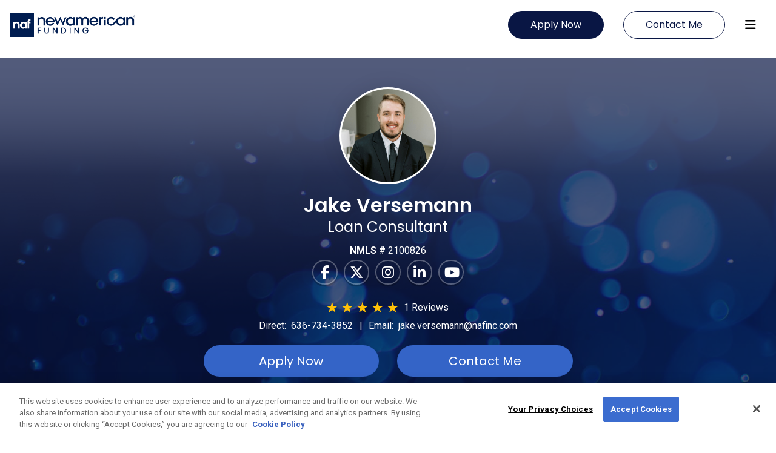

--- FILE ---
content_type: text/html; charset=utf-8
request_url: https://www.newamericanfunding.com/mortgage-loans/jakeversemann
body_size: 20536
content:


<!DOCTYPE html>
<html lang="en">
<head>
	<meta charset="utf-8" />
	<meta name="viewport" content="width=device-width, initial-scale=1.0" />

	<title>Jake Versemann | New American Funding</title>
	<meta name="description" content="Jake Versemann is a New American Funding mortgage professional who is focused on customer service and offer competitive pricing on home loans. Get started on your mortgage today.">


		<meta property="og:title" content="Jake Versemann | New American Funding" />
		<meta property="og:type" content="website" />
		<meta property="og:url" content="https://www.newamericanfunding.com/mortgage-loans/jakeversemann" />
		<meta property="og:image" content="https://assets.newamericanfunding.com/media/1703/cover-new-american.jpg" />
		<meta property="og:description" content="Jake Versemann is a New American Funding mortgage professional who is focused on customer service and offer competitive pricing on home loans. Get started on your mortgage today." />
		<meta property="twitter:card" content="summary_large_image" />
		<meta property="twitter:site" content="@newamericanteam" />
		<meta property="twitter:title" content="Jake Versemann | New American Funding" />
		<meta property="twitter:description" content="Jake Versemann is a New American Funding mortgage professional who is focused on customer service and offer competitive pricing on home loans. Get started on your mortgage today." />
		<meta property="twitter:image" content="https://assets.newamericanfunding.com/media/1703/cover-new-american.jpg" />

	<link rel="canonical" href="https://www.newamericanfunding.com/mortgage-loans/jakeversemann">

	<link rel="dns-prefetch" href="https://stackpath.bootstrapcdn.com">
	<link rel="dns-prefetch" href="https://cdnjs.cloudflare.com">
	<link rel="dns-prefetch" href="https://maps.gstatic.com" />
	<link rel="preconnect" href="https://maps.googleapis.com" />
	<link rel="icon" href="/favicon.ico" type="image/x-icon">
	
	<link rel="stylesheet" href="/mortgage-loans/dist/css/inline-painting.min.css?v=66t_Ir-Sf9S7GAgE2LZCAAaAzHSl7a-p13alASQD8T0" />

	<link rel="preload" href="https://stackpath.bootstrapcdn.com/bootstrap/4.4.1/css/bootstrap.min.css" integrity="sha384-Vkoo8x4CGsO3+Hhxv8T/Q5PaXtkKtu6ug5TOeNV6gBiFeWPGFN9MuhOf23Q9Ifjh" crossorigin="anonymous" as="style" onload="this.onload=null;this.rel='stylesheet'">
	<link rel="stylesheet" href="https://kit.fontawesome.com/394b6e0bc0.css" crossorigin="anonymous">

		
		
			<link rel="stylesheet" href="/mortgage-loans/dist/css/site.min.css?v=tZqPgjtLxrpg0BsbKV-4GVZOnyqF_qDDCYUUDhfzmRA" />
		

	

	<!-- Google Tag Manager -->
	<script>
		(function (w, d, s, l, i) {
			w[l] = w[l] || []; w[l].push({
				'gtm.start':
					new Date().getTime(), event: 'gtm.js'
			}); var f = d.getElementsByTagName(s)[0],
				j = d.createElement(s), dl = l != 'dataLayer' ? '&l=' + l : ''; j.async = true; j.src =
					'https://www.googletagmanager.com/gtm.js?id=' + i + dl; f.parentNode.insertBefore(j, f);
		})(window, document, 'script', 'dataLayer', 'GTM-P8VB28');
	</script>
	<!-- End Google Tag Manager -->

</head>
<body>

	<!-- Google Tag Manager (noscript) -->
	<noscript>
		<iframe src="https://www.googletagmanager.com/ns.html?id=GTM-P8VB28"
				height="0" width="0" style="display:none;visibility:hidden"></iframe>
	</noscript>

	<!-- End Google Tag Manager (noscript) -->

<header id="hdr" class="theme-1">
    <nav class="navbar">
        <a class="navbar-brand js-save-agent-info" href="https://www.newamericanfunding.com" id="nafLogoId" target="_blank" rel="noopener">
                    <img id="image0" class="hdr-logo" src="https://assets.newamericanfunding.com/collateral/businesscards/logos/naf-logo-TM.png" alt="New American Funding Logo" >
            
        </a>

        <ul class="hdr-navbar-cta ml-auto d-md-flex align-items-center">

            <li class="hdr-navbar-cta-item ml-0 ">
                <a id="getPrequalifedId" class="btn btn-primary hdr-navbar-cta-btn get-prequal"
                   href="https://apply.newamericanfunding.com/home/jakob-versemann" target="_blank" rel="noreferrer">
                    Apply Now
                </a>
            </li>
            <li class="hdr-navbar-cta-item" id="contactUsContainerId" >
                <button id="contactUsBtnId" class="btn btn-outline-primary hdr-navbar-cta-btn contact-me ml-0"><span>Contact Me</span></button>
            </li>
            <li id="userProfileContainerId" class="hdr-navbar-cta-item user-profile-info d-none">
                <div class="user-profile-list d-flex align-items-center">
                    <div class="user-profile-col">
                        <div class="user-photo rounded-circle">
                            <img src="https://thebrokernetwork.com/Images/SiteImages/25672271/photo.jpg" alt="Jake Versemann Photo" />
                        </div>
                    </div>
                    <div class="user-profile-col">
                        <p class="user-name">Jake Versemann</p>
                        <p class="user-title">Loan Consultant</p>
                        <p class="user-phone">
                            <span><a href="javascript:void(0)" id="contactUsLnkHdrId">Contact Me</a> | </span>

                            <span>
                                <span>

                                        <span>
                                            <a href="tel:+1-636-734-3852">636-734-3852</a>
                                        </span>


                                </span>
                            </span>
                        </p>
                    </div>
                </div>
            </li>
        </ul>

        <span id="hamburgerMenuId" class="navbar-toggler hamburger-menu" tabindex="0" role="menubar"><i class="fa fa-bars"></i></span>

        <div class="side-nav-container" id="sidenavcontainerId">
            <div id="sideNavId" class="side-nav" role="dialog" aria-modal="true" aria-label="Side Navigation">
                <a id="fakeLinkTop" tabindex="-1" href="#" style="width: 0; height: 0; padding: 0; margin: 0;"></a>
                <div class="side-nav-header">
                    <div>MENU</div>
                    <div><a href="javascript:;" class="close-btn" id="closeButtonId" aria-label="Close Menu Button">&times;</a></div>
                </div>
                <div class="site-modules-container">
                    <div class="dropdown-divider"></div>

                    <div><a id="homeId" href="#">home</a></div>
                    <div><a id="aboutId" href="#about">about</a></div>

                                    <div><a id="reviewsId" href="#reviews">reviews</a></div>
                                    <div><a id="calcId" href="#calculators">Mortgage Calculators</a></div>
                                    <div><a id="homeownershipId" href="#homeownership">Pathway To Homeownership</a></div>
                                    <div><a id="nafcashId" href="#cashOffer">NAF Cash</a></div>
                                    <div><a id="videoId" href="#video">videos</a></div>
                                    <div><a id="blogId" href="#blog">Housing News &amp; Advice</a></div>
                                    <div><a id="cultureId" href="#culture">Culture</a></div>
                                    <div><a id="nadId" href="#nafblackimpact">NAF Black Impact</a></div>
                                    <div><a id="nafconnectId" href="#nafConnect">NAF Connect</a></div>
                                    <div><a id="locationId" href="#location">Location</a></div>
                </div>

                <a tabindex="-1" id="fakeLinkBottom" href="#" style="width: 0; height: 0; padding: 0; margin: 0;"></a>
            </div>
        </div>

    </nav>

</header>


	<main role="main">
		


    <div id="spaLoanOfficerId" class="text-center spa-loan-officer   desktop-view">
        

<div id="home" class="container home-container"></div>
<section id="agentHero" class=" static-section theme-1  "
         style="background-image: url('https://assets.newamericanfunding.com/Microsite/Media/20190319133328abstract1-min.jpg')">


    <ul class="jumbotron static-section">
            <li class="hero-bg-effect">
                <div class="agent-photo">
                    <img src="https://thebrokernetwork.com/Images/SiteImages/25672271/photo.jpg" alt="Jake Versemann Photo" />
                </div>
                <h1>
                    <span class="agent-name">
                        Jake Versemann
                    </span>
                    <span class="agent-title">
                        Loan Consultant
                    </span>
                </h1>
                <ul class="agent-nmls-num">
                        <li class="agent-nmls-num-item d-block d-md-inline-block"><strong>NMLS #&nbsp;</strong>2100826</li>


                </ul>

                <ul class="socialmedia-list">
                <li class="socialmedia-list-item">
                <a href="https://www.facebook.com/newamericanfunding" target="_blank" rel="noreferrer" aria-label="Facebook">
                <i class="fa fa-brands fa-facebook ng-fa-icon"></i>
                </a>
                </li>

                <li class="socialmedia-list-item">
                <a href="https://twitter.com/newamericanteam" target="_blank" rel="noreferrer" aria-label="Twitter">
                <i class="fa fa-brands fa-x-twitter ng-fa-icon"></i>
                </a>
                </li>

                <li class="socialmedia-list-item">
                <a href="https://www.instagram.com/newamericanfunding" target="_blank" rel="noreferrer" aria-label="Instagram">
                <i class="fa fa-brands fa-instagram ng-fa-icon"></i>
                </a>
                </li>

                <li class="socialmedia-list-item">
                <a href="https://www.linkedin.com/company/new-american-funding" target="_blank" rel="noreferrer" aria-label="Linkedin">
                                <i class="fa fa-brands fa-linkedin ng-fa-icon"></i>
                </a>
                </li>

                <li class="socialmedia-list-item">
                <a href="https://www.youtube.com/user/newamericanfunding" target="_blank" rel="noreferrer" aria-label="Youtube">
                <i class="fa fa-brands fa-youtube ng-fa-icon"></i>
                </a>
                </li>

                </ul>

                    <ul class="agent-star-review">
                        <a href="#reviews">
                        <li class="agent-star-review d-block d-md-inline-block">
                            <span class="star filled" aria-hidden="true">&#9733;</span>
                            <span class="star filled" aria-hidden="true">&#9733;</span>
                            <span class="star filled" aria-hidden="true">&#9733;</span>
                            <span class="star filled" aria-hidden="true">&#9733;</span>
                            <span *ngIf="agentAvgRating>4.5" class="star filled" aria-hidden="true">&#9733;</span>
                        </li>
                        <li class="agent-star-review agent-star-review-item d-block d-md-inline-block">
                            1 Reviews
                        </li></a>
                    </ul>

                <ul class="agent-contact-info">

                            <li class="agent-contact-info-item d-block d-md-inline-block">
                                        <strong class="strong-contact">Direct:&nbsp;</strong>
                                        <br class="d-block d-md-none" />
                                        <a href="tel:+1-636-734-3852" class="strong-contact">636-734-3852</a>
                            </li>
                            <li class="agent-contact-info-item d-none d-md-inline-block">|</li>
                    <li class="agent-contact-info-item d-block d-md-inline-block">
                        <strong class="strong-contact">Email:&nbsp;</strong>
                        <br class="d-block d-md-none" />
                        <a href="mailto:jake.versemann@nafinc.com" class="strong-contact">
                            jake.versemann@nafinc.com
                        </a>
                    </li>
                </ul>

                <section class="contact-cta-wrap static-section">
                    <div class="row justify-content-center">
                            <div class="col-lg-3">
                                <a class="btn btn-lg btn-primary btn-block btn-hero-prequal"
                                    href="https://apply.newamericanfunding.com/home/jakob-versemann" target="_blank">
                                Apply Now
                                </a>
                            </div>
                        <div class="col-lg-3">
                            <button id="heroContactMeId" class="btn btn-lg btn-primary btn-block btn-hero-contact" >Contact Me</button>
                        </div>
                    </div>


                </section>

            <ul class="badge-list">
            </ul>
			
		</section>




        <style>
	<link href="/mortgage-loans/css/_jd-power.css" rel="stylesheet">
</style>

  <div id="about" class="fake-hashtag" aria-hidden="true"></div>  
 <section class="  static-section" id="aboutContainer">
   
    
    <div class="container">
		<div class="row">
			<div class="col-md-10 offset-md-1">
				<h2 class="section-title">About Jake Versemann </h2>
				<div class="p-abouttext">
					<p>My name is Jakob Versemann, and I am proud to work with the community on behalf of New American Funding. As a highly-skilled Business Development Associate, NMLS #2100826, my goal is to provide the best customer service possible along with knowledgeable, unbiased advice.</p><p><br></p><p><br></p>
				</div>
			</div>
		</div>
      
	</div>
   
        <div id="jdPower">
            <div class="container">
                <div class="jdp">
                    <div class="row">
                        <div class="col-12 col-lg-4 col-xl-5">
                            <div class="naf-logo">
                                <img src="https://assets.newamericanfunding.com/images/logos/logo-new-american-funding-white.svg" class="bs-five" alt="New American Funding logo" />
                            </div>
                        </div>
                        <div class="d-none d-lg-block col-lg-4 col-xl-2">
                            <div class="jdp-logo bs-five">
                                <img src="https://assets.newamericanfunding.com/images/accolades/top-award.png" alt="Top 10 Mortgage Company logo" />
                            </div>
                        </div>
                        <div class="col-12 col-lg-4 col-xl-5">
                            <div class="content bs-five">
                                <h2>Top Rated<br /> Mortgage Lender</h2>
                                <p>4.9/5 Based on 269,421 Reviews</p>
                            </div>
                        </div>
                        <div class="col-12 d-lg-none">
                            <div class="jdp-logo">
                                <img src="https://assets.newamericanfunding.com/images/accolades/top-award.png" alt="Top 10 Mortgage Company logo" />
                            </div>
                        </div>
                    </div>
                </div>
            </div>
        </div>
   
    <br />
</section>






<div id="reviews" class="fake-hashtag" aria-hidden="true"></div>
<section class=" mod-section   reviews-section-container ">
	
	<div class="container">
		<div class="review-header row">

			<div class="col-12">
				<div class="review-title-container">
					<h2 class="section-title">You&apos;re In Good Hands!</h2>
				</div>
			</div>
		</div>
		<div class="review-header row">

			<div class="col-12">
				
					<div>
						<div class="average-star-rating" style="width:100%">
								<span><i class="fas fa-star active"></i></span>
								<span><i class="fas fa-star active"></i></span>
								<span><i class="fas fa-star active"></i></span>
								<span><i class="fas fa-star active"></i></span>
								<span><i class="fas fa-star active"></i></span>

							<span class="average-overall">5/5 Based on 1 reviews</span>
						</div>
					</div>
					<div class="sort-by-container">
							<select aria-label="sort reviews by dropdown list" class="form-control" id="sortByDdl" name="sortByDdl"><option value="">Sort by</option>
<option value="h2l">High to Low</option>
<option value="l2h">Low to High</option>
<option value="n2o">New to Old</option>
<option value="o2n">Old to New</option>
</select>
			        </div>
				
			</div>
			
		</div>
		<div class="row reviews-container">

			<div class="col-12 review-filter-container">

				<div id="review-card-container">
                    <div class="row scroll-width">
							<div class="col-3 col-sm-6 col-lg-3 card-container">
								<div class="card review-card">
									<div class="card-body">

										<div class="star-rating"><span><i class="fas fa-star active"></i></span><span><i class="fas fa-star active"></i></span><span><i class="fas fa-star active"></i></span><span><i class="fas fa-star active"></i></span><span><i class="fas fa-star active"></i></span>										<span class="average-overall">5/5</span>
										</div>

										<p class="card-title">
											<span class="reviewed-user-name">John</span>
										</p>

											<p class="card-completed">
												Transaction Completed:<br>
												4/24/2023
											</p>

										<p class="card-text">"Jake Versemann is awesome! He took the whole business aspect of buying my home to a level that was way chill and laid back, versus serious and nerve wracking. There were definitely days I was pulling my hair out from the stress, but Jake was always chill and I immediately calmed down just by his attitude towards helping me. He even went out of his way to bring me documents I wasn&#x2019;t able to get because of work situations putting me out of town from where I lived, but closer to Jake with travel time. There were even times after working hours he made time to answer questions I had along the way to getting my home loan.  Jake is a top notch agent, that I&#x2019;m glad I got when I made the phone call to New American Funding."</p>
										
									</div>
									<div class="card-foot"><span class="reviewed-branch-name-citystate">Mexico, MO</span></div>
								</div>
							</div>

                    </div>
				</div>


			</div>

		</div>


	</div>
</section>

 <div id="calculators" class="fake-hashtag" aria-hidden="true"></div> 
<section class="mod-section calculators-section-container" id="calculatorsContainer">
	
	<div class="container">
		<div class="row calculators-content-container">

			<div class="col-12 calc-header-container">
				<div>
					<h2 class="section-title">Mortgage Calculators</h2>
					<p class="p-text-cal">Estimate your monthly payment, see how much house you can afford, and more!</p>
				</div>
			</div>

			<div class="col-12 col-md-6 col-lg-6 col-xl-3 calculator-card">
				<div class="calculator-card-container">
					<a href="https://www.newamericanfunding.com/calculators/refinance-calculator" class="js-save-agent-info" target="_blank" rel="noopener">
						<div class="calc-card-caption-img-container">
							<noscript>
								<img class="image-size" src="https://assets.newamericanfunding.com/images/calculator/icon-refinance.svg"
									 alt="refi calculator" aria-hidden="true">
							</noscript>
							<img data-src="https://assets.newamericanfunding.com/images/calculator/icon-refinance.svg"
								 alt="refi calculator" aria-hidden="true" class="lazyload image-size">
						</div>
						<div class="calc-card-caption">
							<h3>Refinance Calculator</h3>
							<p class="p-text">
								Calculate your new monthly payment after refinancing.
							</p>
							<div class="btn-calc-lookalike">
								calculate
							</div>
						</div>
					</a>

				</div>

			</div>

			<div class="col-12 col-md-6 col-lg-6 col-xl-3 calculator-card">

				<div class="calculator-card-container">
					<a href="https://www.newamericanfunding.com/calculators/mortgage-calculator" class="js-save-agent-info" target="_blank" rel="noopener">
						<div class="calc-card-caption-img-container">
							<noscript>
								<img class="image-size" src="https://assets.newamericanfunding.com/images/calculator/icon-mortgage.svg"
									 alt="mortgage calculator" aria-hidden="true">
							</noscript>
							<img data-src="https://assets.newamericanfunding.com/images/calculator/icon-mortgage.svg"
								 alt="mortgage calculator" aria-hidden="true" class="lazyload image-size">
						</div>
						<div class="calc-card-caption">
							<h3>Mortgage Calculator</h3>
							<p class="p-text">
								Before you buy a house, calculate how much your payments will be.
							</p>
							<div class="btn-calc-lookalike">
								get payment
							</div>
						</div>
					</a>

				</div>


			</div>

			<div class="col-12 col-md-6 col-lg-6 col-xl-3 calculator-card">

				<div class="calculator-card-container">
					<a href="https://www.newamericanfunding.com/calculators/affordability-calculator" class="js-save-agent-info" target="_blank" rel="noopener">
						<div class="calc-card-caption-img-container">
							<noscript>
								<img class="image-size" src="https://assets.newamericanfunding.com/images/calculator/icon-affordability.svg"
									 alt="affordability calculator" aria-hidden="true">
							</noscript>
							<img data-src="https://assets.newamericanfunding.com/images/calculator/icon-affordability.svg"
								 alt="affordability calculator" aria-hidden="true" class="lazyload image-size">
						</div>
						<div class="calc-card-caption">
							<h3>How Much House Can I Afford?</h3>
							<p class="p-text">
								Calculate the maximum home price you could afford.
							</p>
							<div class="btn-calc-lookalike">
								how much
							</div>
						</div>
					</a>

				</div>


			</div>

			<div class="col-12 col-md-6 col-lg-6 col-xl-3 calculator-card">

				<div class="calculator-card-container">
					<a href="https://www.newamericanfunding.com/calculators/amortization-calculator" class="js-save-agent-info" target="_blank" rel="noopener">
						<div class="calc-card-caption-img-container">
							<noscript>
								<img class="image-size" src="https://assets.newamericanfunding.com/images/calculator/icon-amortization.svg"
									 alt="amortization calculator" aria-hidden="true">
							</noscript>
							<img data-src="https://assets.newamericanfunding.com/images/calculator/icon-amortization.svg"
								 alt="amortization calculator" aria-hidden="true" class="lazyload image-size">
						</div>
						<div class="calc-card-caption">
							<h3 class="amortization-calc-header">Amortization Calculator</h3>
							<p class="p-text">
								See your payoff schedule with principal and interest payments.
							</p>
							<div class="btn-calc-lookalike">
								get payoff
							</div>
						</div>
					</a>

				</div>


			</div>

		</div>
	</div>
</section>
<div id="homeownership" class="fake-hashtag" aria-hidden="true"></div>
<section class="mod-section " id="ownershipContainer">
	
	<div class="container">
		<div class="row">
			<div class="col-md-10 offset-md-1">
				<h2 class="section-title">Pathway to HomeOwnership</h2>
			</div>
		</div>
		<div class="row">
			<div class="col-md-6 col-lg-6 col-sm-12 col-xs-12 content">
				<h3 class="p-title">Are you Ready?</h3>
				<br />
				<p class="p-text">At New American Funding, we believe that every person deserves a clear path to achieving their dream of homeownership. So, we created the Pathway to Homeownership initiative to alleviate some of your financial worries.</p>
				<br />
				<h3 class="p-title">What is the Pathway to</h3>
				<h3 class="p-title">Homeownership Initiative?</h3>
				<br />
				<p class="p-text">The Pathway to Homeownership offers qualified borrowers in select areas up to <span class="p-span"> $6,000</span> in assistance. These funds are not a loan that needs to be repaid and are available to first-time homebuyers in designated areas.</p>
			
				<p class="p-text">This program can also potentially be combined with other down payment assistance programs to offer you even more support as you build the life of your dreams.</p>
			
				<p class="p-secondarytext"><a href="javascript:;" class="modalfocus" id="homeownershipcontactme">Contact me today for more information!</a></p>

			</div>
			<div class="col-md-6 col-lg-6 col-sm-12 col-xs-12 image">
				<img src="https://assets.newamericanfunding.com/images/photos/photo-pathway.jpg" alt="Family playing on the couch together" class="mphone" />

			</div>
		</div>
	

	</div>
</section>



<div id="cashOffer" class="fake-hashtag" aria-hidden="true"></div>
<section id="nafCash" class="mod-section ">
    <div class="container">
        <div class="row ">
            <div class="col-md-10 offset-md-1">
                <h2 class="section-title">NAF Cash Can Turn You into a Cash Buyer</h2>
                <p class="section-subtitle">
                    Interact with our map to track cash<br />
                    Purchase trends across the country
                </p>
                <p class="section-desc">With NAF Cash, you can make a competitive, true cash offer that is not contingent on financing and close in little as seven days without having to sell your current home first.</p>
            </div>
        </div>
        <div class="row ">
            <div class="col-md-6 offset-md-3 col-lg-4 offset-lg-4">
                <a class="btn btn-primary btn-lg btn-block btn-more-options" href="https://apply.newamericanfunding.com/home/jakob-versemann" target="_blank" rel="noopener">Get Started Today!</a>
            </div>
        </div>

        <div class="row">
            <div class="col">
                <iframe id="nafCashBuyerMap" src="https://www.nafcash.com/iframe-nafmaps/?hfc=010&amp;host=https://www.newamericanfunding.com/mortgage-loans/jakeversemann" class="mapIframe" frameborder="0" title="Cash purchase map"></iframe>
            </div>
        </div>
    </div>
</section>

	<div id="video" class="fake-hashtag" aria-hidden="true"></div>
	<section class="mod-section  videos-container" id="videoContainer">
		
		<div class="container carousel-container">

			<div class="siema-play-container">

				<img src="/mortgage-loans/assets/icons/play-video-icon.svg" class="play-video-icon" id="videoplay" alt="Play Current Video Icon" tabindex="0" role="img" />

				<div class="siema">
						<div>
							<img class="" src="https://i.ytimg.com/vi/gRzPmBlElGI/maxresdefault.jpg" alt="Video Preview Image" data-videoUrl="gRzPmBlElGI">

						</div>
						<div>
							<img class="" src="https://i.ytimg.com/vi/3Bn5MQuMbno/maxresdefault.jpg" alt="Video Preview Image" data-videoUrl="3Bn5MQuMbno">

						</div>
						<div>
							<img class="" src="https://img.youtube.com/vi/Sx_zPoPJxKE/0.jpg" alt="Video Preview Image" data-videoUrl="Sx_zPoPJxKE">

						</div>

				</div>
			</div>

				<div class="arrow prev-container">
					<img src="/mortgage-loans/assets/icons/chevron-left.svg" alt="Prev Video Navigation Icon" tabindex="0" role="img" />
				</div>
				<div class="arrow next-container">
					<img src="/mortgage-loans/assets/icons/chevron-right.svg" alt="Next Video Navigation Icon" tabindex="0" role="img" />
				</div>

			<div class="dots">

					<button class="dots-item active" aria-label="Video Paginination"></button>
					<button class="dots-item " aria-label="Video Paginination"></button>
					<button class="dots-item " aria-label="Video Paginination"></button>

			</div>
		</div>
	</section>

<div id="blog" class="fake-hashtag" aria-hidden="true"></div>
<section class="mod-section " id="blogContainer">
	
	<div class="container">

		<div class="row">
			<div class="col-md-10 offset-md-1">
				<h2 class="section-title">Housing News &amp; Advice</h2>
			</div>
		</div>
		<div class="row">
			<div class="col">
				<div class="card-deck featured-blog-posts">
						<div class="card">
							<a href="https://www.newamericanfunding.com/learning-center/homebuyers/its-financial-wellness-month-how-buyers-can-get-ready-to-buy-a-home/" target="_blank" rel="noopener" class="js-save-agent-info">
								<div class="card-img-top rounded-0" style="background-image: url(&#x27;https://images2.cmp.optimizely.com/assets/Thumb-ItsFinancialWellnessMonth.jpg/Zz1jNGUyN2Y4YWY3Y2QxMWYwOTczZGQyOTE1MjkxMzg0MQ==&#x27;)"></div>
								<div class="card-body">
									<h5 class="card-title">It&#x2019;s Financial Wellness Month: How Buyers Can Get Ready to Buy a Home</h5>
									<p class="card-text">
The beginning of the year can be a great time to step back, take stock, and get financially organized before the spring housing market heats...
										<span class="readmore-cta">
											Read&nbsp;More&nbsp;
											<i class="fas fa-chevron-right"></i>
										</span>
									</p>
								</div>
							</a>
						</div>
						<div class="card">
							<a href="https://www.newamericanfunding.com/learning-center/housing-news/will-cutting-interest-rates-on-credit-cards-help-more-americans-buy-homesor-make-it-even-harder/" target="_blank" rel="noopener" class="js-save-agent-info">
								<div class="card-img-top rounded-0" style="background-image: url(&#x27;https://images4.cmp.optimizely.com/assets/iStock-2256267513-Thumbnail&#x2B;Image&#x2B;-&#x2B;600x300-600x300.jpg/Zz04MWZjYjYxMmZiMDIxMWYwOWI5OTU2YzZhYTJmNTQwYg==&#x27;)"></div>
								<div class="card-body">
									<h5 class="card-title">Will Cutting Interest Rates on Credit Cards Help More Americans Buy Homes&#x2014;Or Make It Even Harder?</h5>
									<p class="card-text">
President Trump recently called on Congress to cap interest rates on credit cards at 10% for a year. He said this could help homebuyers save...
										<span class="readmore-cta">
											Read&nbsp;More&nbsp;
											<i class="fas fa-chevron-right"></i>
										</span>
									</p>
								</div>
							</a>
						</div>
						<div class="card">
							<a href="https://www.newamericanfunding.com/learning-center/homeowners/new-year-new-goals-how-your-home-can-help-you-stick-to-your-2026-resolutions2/" target="_blank" rel="noopener" class="js-save-agent-info">
								<div class="card-img-top rounded-0" style="background-image: url(&#x27;https://images2.cmp.optimizely.com/assets/Thumb-NewYearNewGoals.jpg/Zz1hZTJkZDQ1MmY3MjIxMWYwYWU2YTY2MDA1OGU0YjNiZA==&#x27;)"></div>
								<div class="card-body">
									<h5 class="card-title">New Year, New Goals: How Your Home Can Help You Stick to Your 2026 Resolutions</h5>
									<p class="card-text">
For many, the new year comes with a long list of goals to achieve in 2026. But many people don&#x2019;t realize that their home may help them achie...
										<span class="readmore-cta">
											Read&nbsp;More&nbsp;
											<i class="fas fa-chevron-right"></i>
										</span>
									</p>
								</div>
							</a>
						</div>
				</div>
			</div>
		</div>
		<div class="row">
			<div class="col-md-6 offset-md-3 col-lg-4 offset-lg-4">
				<a class="btn btn-primary btn-lg btn-block btn-read-more" href="https://www.newamericanfunding.com/learning-center" target="_blank" rel="noopener">Read More Posts</a>
			</div>
		</div>

	</div>
</section>

<div id="culture" class="fake-hashtag" aria-hidden="true"></div>
<section class="mod-section " id="cultureContainer">
	
	<div class="container">
		<div class="row">
			<div class="col-md-8 offset-md-2">
				<h2 class="section-title">Company Culture</h2>
				<h3 class="section-subtitle">NAF360 is our commitment to 360 degrees of trust and respect</h3>
			</div>
		</div>
		<div class="row">
			<div class="col-md-10 offset-md-1">
				<div class="body-p">
					NAF360 is our strength of character. It starts with each of us and flows from one person to another. It’s the trust we build with our clients, an understanding we’re here to help. It’s our ongoing contributions to the local community, the assurance we extend a helping hand.

NAF360 is felt in our offices, transmitted in every call, evident in every referral, and shines brightly in countless glowing reviews.
				</div>
				<img class="naf360-logo" src="https://assets.newamericanfunding.com/images/logos/logo-naf-360-black.png" alt="NAF Culture Logo" />
			</div>
		</div>
	</div>
</section>

<div id="nafblackimpact" class="fake-hashtag" aria-hidden="true"></div>
<section class="mod-section   " id="newAmericanDreamContainer">
	
	<div class="container">

		<div class="row">
			<div class="col-12 col-md-4 naf-dream-logo-container">
				<noscript>
					<img alt="NAF Black Impact Logo"
						 src="https://assets.newamericanfunding.com/images/logos/logo-naf-black-impact.svg">
				</noscript>
				<img alt="NAF Black Impact Logo" class="lazyload"
					 data-src="https://assets.newamericanfunding.com/images/logos/logo-naf-black-impact.svg">
			</div>
			<div class="col-12 col-md-7 offset-md-1">

				<p class="mission-statement-part1">
					<span class="mission-heading"></span>
					
				</p>
			</div>

		</div>

	</div>

	<div class="container">
		<div class="row d-block d-md-none gallery-grid-row">


			<div class="grid-wrapper ">

			</div>


		</div>

		<div class="row d-none d-md-block-override gallery-grid-row">


		</div>
	</div>
</section>
<section id="nafConnect" class="mod-section ">
    <div class="container">
        <div class="row ">
            <div class="col-md-10 offset-md-1">
                <h2 class="section-title">EXPLORE NAF CONNECT: A GAME-CHANGER FOR REAL ESTATE PROFESSIONALS</h2>
                <h3 class="section-subtitle">
                    Your Gateway to Enhanced Real Estate Success
                </h3>
            </div>
        </div>
        <div class="row">
            <div class="col-xs-12 col vid">
                <iframe width="560" height="315" src="https://www.youtube.com/embed/uUEPhRfTNnM?si=I0-6HInl65rsHcxi" title="YouTube video player" frameborder="0" allow="accelerometer; autoplay; clipboard-write; encrypted-media; gyroscope; picture-in-picture; web-share" referrerpolicy="strict-origin-when-cross-origin" allowfullscreen></iframe>
            </div>
            <div class="col-xs-12 col text-start">
                <p class="p-text">Unlock the full potential of your real estate business with NAF Connect, our award-winning platform designed specifically for real estate agents like you. Experience the ease of connectivity, visibility, and control over your transactions, anytime and anywhere.</p>
                <div>
                    <p class="p-secondarytext">
                        Why Choose NAF Connect?
                    </p>

                    <ul class="checkMark">
                        <li>
                            <i class="fa-solid fa-circle-check"></i>
                            <p>
                                <strong>Enhanced Collaboration:</strong> Streamline processes with your loan officer to save time and secure more deals
                            </p>
                        </li>

                        <li>
                            <i class="fa-solid fa-circle-check"></i>
                            <p>
                                <strong>Stay Informed:</strong>
                                Gain real-time updates and transparency into every loan status, directly through your device
                            </p>
                        </li>
                        <li>
                            <i class="fa-solid fa-circle-check"></i>
                            <p>
                                <strong>Marketing Made Easy:</strong> Leverage co-branded marketing materials to boost your presence and impress clients
                            </p>
                        </li>
                    </ul>

                    <p class="p-secondarytext">
                        Ready to elevate your real estate game?
                    </p>
                    <p><strong>
                            Sign up for Free today and transform the way you do business! Join NAF Connect - Where Connectivity Meets Opportunity
                        </strong>
                    </p>
                    <a class="btn btn-primary btn-lg btn-block sign-up" href="https://www.naf-connect.com/?source=36550012&utm_source=newamericanfunding.com&utm_medium=referral&utm_content=default&utm_campaign=loanofficerms&lo_guid=06eae909-f2af-4e76-8796-2eb293335ea8">Sign Up for Free</a>
                </div>
            </div>
        </div>
    </div>
</section> 

 
<div id="location" class="fake-hashtag" aria-hidden="true"></div>
<section class="  map-section static-section ">
   
    <div class="location-info-box location-title-container">

                  <div class="section-title">Location</div>


                   <h3 class="company-name">New American Funding</h3>
                <h3 class="agent-branch-location">St. Louis - Olive</h3>
                <address class="agent-branch-address">
                    <div class="d-block d-xl-none">
                        <a style="color:#fff" target="_blank" rel="noreferrer"
                         href="https://www.google.com/maps/dir/?api=1&amp;destination=12312&#x2B;Olive&#x2B;Blvd,&#x2B;Saint&#x2B;Louis,&#x2B;MO&#x2B;63141">

                    12312 Olive Blvd, Suite 240<br />
                    Saint Louis, MO 63141
                        </a>
                    </div>
                    <div class="d-none d-xl-block">
                12312 Olive Blvd, Suite 240<br />
                Saint Louis, MO 63141
                    </div>
                </address>

            <p class="agent-branch-phone">
                Direct:
                <span>
                    <a href="tel:+1-636-734-3852">636-734-3852</a>
                </span>
            </p>


                <p class="agent-branch-email">
                    Email: <a href="mailto:jake.versemann@nafinc.com">jake.versemann@nafinc.com</a>
                </p>
                <a class="btn btn-outline-light agent-branch-btn" target="_blank"
                   href="https://www.google.com/maps/dir/?api=1&amp;destination=12312&#x2B;Olive&#x2B;Blvd,&#x2B;Saint&#x2B;Louis,&#x2B;MO&#x2B;63141"
                   rel="noreferrer">Get Directions</a>
              </div>
            <div id="locationMapId" class="location-map-google"></div>
        </section>

        <div id="contactUsModalId" class="modal contact-us-modal-container" role="dialog" aria-modal="true" aria-label="Contact Us Modal">
            <div class="modal-dialog modal-lg">
                <div class="modal-content">

                    <div class="modal-header">
                        <div class="header-text-container">
                            <h4 class="modal-title">
                                <span class="header">Contact Me</span>
                            </h4>
                        </div>
                        <button type="button" class="close close-modal" aria-label="Close Modal Button" data-dismiss="modal">&times;</button>
                    </div>

                    <div class="modal-body">
                        

<div id="contactUsFormContainerId" class="contact-us-form-container">
	<form id="contactUsFormId" class="contact-us-form" method="post" novalidate>

		

		<div class="row">
			<div class="col-lg-6 contact-input">
				
					<label class="d-block my-2" for="firstName">First Name*</label>
					<div>
					<input type="text" maxlength="30" minlength="2" id="firstName" 
						   name="firstName" aria-label="First Name" 
						   aria-describedby="firstNameErrorId" 
						   class="form-control"  pattern="[A-Za-z\s]*" placeholder="First Name" required />
				</div>
				<div id="firstNameErrorId" class="form-error-msg"></div>
			</div>
			<div class="col-lg-6 contact-input">
					<label class="d-block my-2" for="lastName">Last Name*</label>
					<div style="background-color: white;">
					<input type="text" id="lastName" name="lastName" maxlength="30" 
						   minlength="2" aria-label="Last Name" 
						   aria-describedby="lastNameErrorId" 
						   class="form-control"  pattern="[A-Za-z\s]*" placeholder="Last Name" style="background-color:white;" required />
			</div>
				<div id="lastNameErrorId" class="form-error-msg"></div>
			
		</div>
		</div>
		<div class="row">
			<div class="col-lg-6 contact-input">
				<label class="d-block my-2" for="email">Email Address*</label>
				<div>
					<input type="email" id="email" name="email" aria-label="Email Address" aria-describedby="emailErrorId" class="form-control" placeholder="Email Address"required />
				</div>
				<div id="emailErrorId" class="form-error-msg"></div>
			</div>
			<div class="col-lg-6 contact-input">
				<label class="d-block my-2" for="phonenumber">Phone Number*</label>
				<div>
					<input type="tel" id="phonenumber" name="phonenumber" maxlength="14" aria-label="Phone Number" aria-describedby="phoneErrorId" pattern="\d*" inputmode="tel" class="form-control" placeholder="Phone Number" required />
				</div>
				<div id="phoneErrorId" class="form-error-msg"></div>
			</div>
		</div>

		<div class="row">			
			<div class="col-6 col-lg-3 contact-input">
					<label class="d-block my-2" for="state">State*</label>
					<div>
						<select id="state" name="state" class="form-control" aria-label="State" aria-describedby="stateErrorId" required>
							<option value="" disabled="disabled" selected>Select</option>
							<option value="AL">Alabama</option>
							<option value="AK">Alaska</option>
							<option value="AZ">Arizona</option>
							<option value="AR">Arkansas</option>
							<option value="CA">California</option>
							<option value="CO">Colorado</option>
							<option value="CT">Connecticut</option>
							<option value="DE">Delaware</option>
							<option value="DC">District Of Columbia</option>
							<option value="FL">Florida</option>
							<option value="GA">Georgia</option>
							<option value="HI">Hawaii</option>
							<option value="ID">Idaho</option>
							<option value="IL">Illinois</option>
							<option value="IN">Indiana</option>
							<option value="IA">Iowa</option>
							<option value="KS">Kansas</option>
							<option value="KY">Kentucky</option>
							<option value="LA">Louisiana</option>
							<option value="ME">Maine</option>
							<option value="MD">Maryland</option>
							<option value="MA">Massachusetts</option>
							<option value="MI">Michigan</option>
							<option value="MN">Minnesota</option>
							<option value="MS">Mississippi</option>
							<option value="MO">Missouri</option>
							<option value="MT">Montana</option>
							<option value="NE">Nebraska</option>
							<option value="NV">Nevada</option>
							<option value="NH">New Hampshire</option>
							<option value="NJ">New Jersey</option>
							<option value="NM">New Mexico</option>
							<option value="NY">New York - Not available</option>
							<option value="NC">North Carolina</option>
							<option value="ND">North Dakota</option>
							<option value="OH">Ohio</option>
							<option value="OK">Oklahoma</option>
							<option value="OR">Oregon</option>
							<option value="PA">Pennsylvania</option>
							<option value="RI">Rhode Island</option>
							<option value="SC">South Carolina</option>
							<option value="SD">South Dakota</option>
							<option value="TN">Tennessee</option>
							<option value="TX">Texas</option>
							<option value="UT">Utah</option>
							<option value="VT">Vermont</option>
							<option value="VA">Virginia</option>
							<option value="WA">Washington</option>
							<option value="WV">West Virginia</option>
							<option value="WI">Wisconsin</option>
							<option value="WY">Wyoming</option>
						</select>
					</div>
				<div id="stateErrorId" class="form-error-msg"></div>
			</div>
			<div class="col-6 col-lg-3 contact-input">
				<label class="d-block my-2" for="zipcode">Zip Code</label>
				<div>
					<input type="text" id="zipcode" name="zipcode" minlength="5" maxlength="5" aria-label="Zip Code" class="form-control" pattern="\d*" inputmode="numeric" aria-describedby="zipErrorId" placeholder="Zip Code" />
				</div>
				<div id="zipErrorId" class="form-error-msg"></div>
			</div>
			<div class="col-lg-6 help-input">
				<div class="contact-input">
					<label class="d-block my-2 select-label" for="contactreason">What can I help you with?</label>
					<select id="contactreason" name="contactreason" class="form-control">
                        <option value="" disabled="disabled" selected>Select</option>
						<option value="New home loan">New home loan</option>
						<option value="Refi">Refi</option>
						<option value="Jumbo Products">Jumbo Products</option>
						<option value="Self-employed products">Self-employed products</option>
						<option value="Cash-buyer program">Cash-buyer program</option>
						<option value="Investment property mortgage">Investment property mortgage</option>
						<option value="Referral Partner">Referral Partner</option>
						<option value="Reverse">Reverse</option>
						<option value="Other">Other</option>
					</select>
				</div>
				
			</div>
		</div>

		
		<div class="row">
			<div class="col-12 col-md-4 offset-md-4">
				<a id="contactusSubmitId" href="javascript:;" aria-label="Get A Quote button"
				   class="btn btn-primary btn-lg btn-block btn-submit-contact-us">

					Submit
				</a>
			</div>

		</div>

		<div class="row">
			<div class="col-12">
				<div class="disclosure">
					<div class="form-row">
						<div class="col">
							<p class="mb-1 disclosure-link-container ptext">
								By clicking "Submit", I acknowledge that I have reviewed the <a href="javascript:;" data-url="https://www.newamericanfunding.com/legal/privacy-policy/" rel="noreferrer">Privacy Policy</a> and agree by ESIGN signature to the following:
								1) Receive disclosures and communications about my loan inquiry in electronic form (I confirm I have access to a working computer and/or digital device where I can view and manage my information.); AND
								2) I consent to New American Funding (NAF), its <a href="javascript:;" data-url="https://www.newamericanfunding.com/legal/partners/?agentselect=25672271&agentid=06eae909-f2af-4e76-8796-2eb293335ea8" rel="noreferrer">partners</a>, and parties calling on their behalf to contact me at the number that I provided above for marketing purposes, including through the use of email, automated technology, artificial or prerecorded voice, AI generative voice, and SMS/MMS messages. I acknowledge my consent is not required to obtain any good or service, and that I can be connected with NAF without providing consent by calling <a href="tel:+1-800-890-1057">(800) 890-1057</a>. I consent to be contacted even if my phone number or email address appears on a NAF Do Not Contact/Do Not Email list, a State or National Do Not Call Registry, or any other Do Not Contact/Do Not Email List; AND
								3) Our <a href="javascript:;" data-url="https://www.newamericanfunding.com/legal/terms-of-use/" rel="noreferrer">Terms of Use</a> and <a href="javascript:;" data-url="https://www.newamericanfunding.com/legal/electronic-consent-agreement/?agentselect=25672271&agentid=06eae909-f2af-4e76-8796-2eb293335ea8" rel="noreferrer">Electronic Consent Agreement</a>.
							</p>
						</div>
					</div>
				</div>
			</div>
		</div>

	<input name="__RequestVerificationToken" type="hidden" value="CfDJ8A91BqXsBLFAhXXn9sgufoWcm2Mm_0CecU_arnO5T3_HE4ijnOwhw9ojf3LY9wC-BzjS7Rj8MRraiphnAHPxDhCTTJOc1kp_ZVHORrX_djuGBqol29KVJ9VMdhABvWCTym7qnkIr_uKvyZr5CHUnfzw" /></form>
</div>

<div id="contactUsThankYouContainerId">

</div>
                    </div>

                </div>
            </div>
        </div>

        <div id="videoModalId" class="modal video-modal-container" role="dialog" aria-modal="true" aria-label="Video Modal">
            <div class="modal-dialog modal-lg">
                <div class="modal-content">

                    <div class="modal-header">
                        <h4 class="modal-title"></h4>
                        <button type="button" class="close close-modal" aria-label="Close Modal Button">&times;</button>
                    </div>

                    <div class="modal-body">

                        <div id="youtubeEmbedContainerId" class="youtube-embed-container">

                            <div id="player"></div>

                            <a id="fakeLinkForADA" href="#"
                               style="width: 0; height: 0; padding: 0; margin: 0;"
                               aria-hidden="true"></a>
                        </div>

                    </div>
                </div>
            </div>
        </div>

        <div class="modal-backdrop d-none"></div>
    </div>



		<div id="cookieDisclaimerContainer" class="cookie-disclaimer-container">
			<div class="cookie-disclaimer">
				<div class="cookie-disclaimer-text">
					<p class="privacy-text">
						By using our site, you agree to our use of cookies. For more information, read our
						<a id="privacyCookieDisclaimerLink" href="https://www.newamericanfunding.com/legal/cookie-policy/" rel="noreferrer">Cookie Policy</a>.
					</p>
				</div>
				<div class="cookie-disclaimer-close">
					<i id="cookieDisclaimerClose" class="far fa-times-circle" aria-hidden="true"></i>
				</div>
			</div>
		</div>

	</main>
	<div id="banner" class="banner-container">
		<div class="banner alert alert-info alert-dismissible fade show" role="alert">
			<p><strong>Important Update:</strong> We have updated important provisions in our Terms of Use, including sections on information handling, artificial intelligence, security, third party website links, indemnity, warranties, arbitration and class action, and online and mobile applications. <a href="https://www.newamericanfunding.com/legal/terms-of-use/">Click here </a>for more information.</p>
			<button type="button" class="close" aria-label="Close" onclick="document.getElementById('banner').style.display='none'">
				<span aria-hidden="true">&times;</span>
			</button>
		</div>
	</div>

<footer id="ftr">
	<div class="container">
		<div class="row">
			<div class="col-lg-8">
				<div class="legal-text sr-disclosure-container">
					<p>
						<strong class="p-screenreader">
							If you are using a screen reader or other auxiliary aid and are having problems using this website please call
							<a href="tel:+18004502010;7100" class="sr-disclosure-phone">800-450-2010 Ext. 7100</a> for assistance.
						</strong>
					</p>
				</div>
				<div class="legal-wrap">
					<div class="legal-logo">
						<img src="//s3.amazonaws.com/assets.newamericanfunding.com/images/logos/logo-equal-opportunity-housing-white.png" alt="HUD Logo" />
					</div>
					<div class="legal-text">
						<p class="p-footertext">If you received a letter from New American Funding and would like to be removed from our mailing list, please call <a href="tel:+1-800-450-2010" class="sr-disclosure-phone">800-450-2010</a>.</p>
						<p class="p-footertext">New American Funding makes Customer Service our number one priority.  We encourage you to call our Corporate Customer Service department at <a href="tel:+1-800-450-2010" class="sr-disclosure-phone">800-450-2010</a> ext. 7100 between 8:00 am and 5:00 pm Pacific or email us anytime at <a href="mailto:customerservice@nafinc.com">customerservice@nafinc.com</a> for any complaint resolution you may have regarding the origination of your loan.</p>
						<p class="p-footertext">&copy; 2026 New American Funding, LLC. All Rights Reserved.</p>
						<p class="p-footertext">Corporate Office: 14511 Myford Road, Suite 100, Tustin, CA 92780.</p>

						<div class="copyright">
							<ul class="legal-list">
								<li class="legal-list-item">
									<a href="http://www.nmlsconsumeraccess.org/EntityDetails.aspx/company/6606?agentselect=25672271&amp;agentid=06eae909-f2af-4e76-8796-2eb293335ea8" rel="noreferrer">NMLS ID#6606</a>
								</li>
								<li class="legal-list-item">
									<a href="https://www.newamericanfunding.com/legal/state-licensing/?agentselect=25672271&amp;agentid=06eae909-f2af-4e76-8796-2eb293335ea8" rel="noreferrer">State Licensing</a>
								</li>
								<li class="legal-list-item">
									<a href="https://www.newamericanfunding.com/legal/privacy-policy/?agentselect=25672271&amp;agentid=06eae909-f2af-4e76-8796-2eb293335ea8" rel="noreferrer">Privacy Policy</a>
								</li>
								<li class="legal-list-item">
									<a href="https://www.newamericanfunding.com/legal/terms-of-use-website/?agentselect=25672271&amp;agentid=06eae909-f2af-4e76-8796-2eb293335ea8" rel="noreferrer">Terms of Use</a>
								</li>
								<li class="legal-list-item">
									<a href="https://www.newamericanfunding.com/legal/advertising-disclosures/?agentselect=25672271&amp;agentid=06eae909-f2af-4e76-8796-2eb293335ea8" rel="noreferrer">Advertising Disclosures</a>
								</li>
								<li class="legal-list-item">
									<a href="https://www.newamericanfunding.com/legal/electronic-consent-agreement/?agentselect=25672271&amp;agentid=06eae909-f2af-4e76-8796-2eb293335ea8" rel="noreferrer">Electronic Consent Agreement</a>
								</li>
								<li class="legal-list-item">
									<a href="https://www.newamericanfunding.com/legal/partners/?agentselect=25672271&amp;agentid=06eae909-f2af-4e76-8796-2eb293335ea8" rel="noreferrer">Partners</a>
								</li>
								<li class="legal-list-item">
									<a href="https://www.newamericanfunding.com/legal/on-time-closing-guarantee//?agentselect=25672271&amp;agentid=06eae909-f2af-4e76-8796-2eb293335ea8" rel="noreferrer">On-Time Closing Guarantee</a>
								</li>
								<li class="legal-list-item">
									<a href="http://www.nmlsconsumeraccess.org/?agentselect=25672271&amp;agentid=06eae909-f2af-4e76-8796-2eb293335ea8" rel="noreferrer">NMLS Consumer Access</a>
								</li>
								<li class="legal-list-item">
									<a href="https://www.newamericanfunding.com/legal/state-disclosures-for-serviced-loans/?agentselect=25672271&amp;agentid=06eae909-f2af-4e76-8796-2eb293335ea8" rel="noreferrer">State Disclosures for Serviced Loans</a>
								</li>
								<li class="legal-list-item">
									<a href="https://www.newamericanfunding.com/legal/cookie-policy/?agentselect=25672271&amp;agentid=06eae909-f2af-4e76-8796-2eb293335ea8" rel="noreferrer">Cookie Policy</a>
								</li>
								<li class="legal-list-item-no-popup">
									<a href="https://www.newamericanfunding.com/legal/privacy-policy/#CAnotice" target="_blank" rel="noreferrer">California Collection Notice</a>
								</li>
								<li class="legal-list-item">
									<span class="privacy-choices-link" style="color: rgb(136, 155, 216); cursor: pointer;" onclick="OneTrust.ToggleInfoDisplay()">Your Privacy Choices </span><img src="https://images3.cmp.optimizely.com/assets/privacyoptionstoogle.png/Zz0yZDBlNTNmNmM2YzYxMWYwYTRiN2NhOWQ3MDAyMTQ3Ng==%22" alt="privacy-choice" class="Your-Privacy-Choices-img" style="height:20px; width:38px; margin-bottom:7px;">
								</li>
							</ul>
						</div>


					</div>
				</div>
			</div>
			<div class="col-lg-4">
				<div class="social-media-links">
					<ul>
						<li>
							<a href="https://www.facebook.com/newamericanfunding" class="facebook"
							   title="Facebook" target="_blank" aria-label="Facebook" rel="noreferrer">
								<i class="fa fa-brands fa-facebook" aria-hidden="true"></i>
							</a>
						</li>
						<li>
							<a href="https://www.linkedin.com/company/new-american-funding" class="linkedin"
							   title="LinkedIn" target="_blank" aria-label="LinkedIn" rel="noreferrer">
								<i class="fa fa-brands fa-linkedin" aria-hidden="true"></i>
							</a>
						</li>
						<li>
							<a href="https://twitter.com/newamericanteam" class="twitter"
							   title="Twitter" target="_blank" aria-label="Twitter" rel="noreferrer">
								<i class="fa fa-brands fa-x-twitter" aria-hidden="true"></i>
							</a>
						</li>
						<li>
							<a href="https://www.youtube.com/newamericanfunding" class="youtube"
							   title="YouTube" target="_blank" aria-label="YouTube" rel="noreferrer">
								<i class="fa fa-brands fa-youtube" aria-hidden="true"></i>
							</a>
						</li>
						<li>
							<a href="https://www.instagram.com/newamericanfunding" class="instagram"
							   title="Instagram" target="_blank" aria-label="Instagram" rel="noreferrer">
								<i class="fa fa-brands fa-instagram" aria-hidden="true"></i>
							</a>
						</li>
						<li>
							<a href="https://www.pinterest.com/newamericanteam" class="pinterest"
							   title="Pinterest" target="_blank" aria-label="Pinterest" rel="noreferrer">
								<i class="fa fa-2x fa-pinterest" aria-hidden="true"></i>
							</a>
						</li>
					</ul>
				</div>
			</div>
		</div>
	</div>
</footer>
		<script async src="https://cdnjs.cloudflare.com/ajax/libs/hammer.js/2.0.8/hammer.min.js" integrity="sha512-UXumZrZNiOwnTcZSHLOfcTs0aos2MzBWHXOHOuB0J/R44QB0dwY5JgfbvljXcklVf65Gc4El6RjZ+lnwd2az2g==" crossorigin="anonymous"></script>
		
		
			<script src="/mortgage-loans/dist/js/vendor.min.js?v=zsy4n5Xx1qa2XylPeqgE6iX3tEtrvhZrT-FaPML2xHQ"></script>
			<script src="/mortgage-loans/dist/js/site.min.js?v=Dxmj2ujNmqiGgj4rlowThFZEMwdscrOaJIPKqgvazpo"></script>
		
	<script src="https://code.jquery.com/jquery-3.2.1.slim.min.js" integrity="sha384-KJ3o2DKtIkvYIK3UENzmM7KCkRr/rE9/Qpg6aAZGJwFDMVNA/GpGFF93hXpG5KkN" crossorigin="anonymous"></script>
	<script async src="https://cdnjs.cloudflare.com/ajax/libs/lazysizes/5.3.0/lazysizes.min.js"
			integrity="sha512-JrL1wXR0TeToerkl6TPDUa9132S3PB1UeNpZRHmCe6TxS43PFJUcEYUhjJb/i63rSd+uRvpzlcGOtvC/rDQcDg=="
			crossorigin="anonymous"></script>

		<script defer src="https://maps.googleapis.com/maps/api/js?key=AIzaSyBTYP5uc5KO2whV-iZpYHCEwDas2M48A6I&callback=initMap&loading=async"></script>

	<script async src="//static.criteo.net/js/ld/ld.js"></script>
	<script src="https://cdnjs.cloudflare.com/ajax/libs/popper.js/1.12.3/umd/popper.min.js" integrity="sha384-vFJXuSJphROIrBnz7yo7oB41mKfc8JzQZiCq4NCceLEaO4IHwicKwpJf9c9IpFgh" crossorigin="anonymous"></script>
	<script src="https://maxcdn.bootstrapcdn.com/bootstrap/4.0.0-beta.2/js/bootstrap.min.js" integrity="sha384-alpBpkh1PFOepccYVYDB4do5UnbKysX5WZXm3XxPqe5iKTfUKjNkCk9SaVuEZflJ" crossorigin="anonymous"></script>

	

    <script>

        const reviews = [{"customerFName":"John","customerLName":"S","city":"Mexico","state":"MO","agentFName":"Jake","agentLName":"Versemann","reviewCompletedDateTime":"2023-04-24T00:00:00","description":"Jake Versemann is awesome! He took the whole business aspect of buying my home to a level that was way chill and laid back, versus serious and nerve wracking. There were definitely days I was pulling my hair out from the stress, but Jake was always chill and I immediately calmed down just by his attitude towards helping me. He even went out of his way to bring me documents I wasn\u2019t able to get because of work situations putting me out of town from where I lived, but closer to Jake with travel time. There were even times after working hours he made time to answer questions I had along the way to getting my home loan.  Jake is a top notch agent, that I\u2019m glad I got when I made the phone call to New American Funding.","rating":5.0,"cityState":"Mexico, MO"}];
        const agentInfo = {"id":"25672271","uId":"06eae909-f2af-4e76-8796-2eb293335ea8","name":"Jake Versemann","phone":"(636) 734-3852","isILA":false,"email":"jake.versemann@nafinc.com","agentPageName":"jakeversemann"};
        const layout = new Layout(agentInfo, "Production");
        const loanOfficerReview = new LoanOfficerReview(reviews);

        let googleMap;

        function initMap() {

            const branchLatLng = { lat: 38.6727015, lng: -90.4553596 };
            googleMap = new google.maps.Map(document.getElementById('locationMapId'), {
                zoom: 12,
                center: branchLatLng,
                mapTypeControl: false, // hide street/satellite button
                fullscreenControl: false, // hide fullscreen button
                styles: [ /* hide other features/icon of poi to make memory usage less*/
                    {
                        "featureType": "administrative",
                        "elementType": "labels.text.fill",
                        "stylers": [
                            {
                                "color": "#444444"
                            }
                        ]
                    },
                    {
                        "featureType": "landscape",
                        "elementType": "all",
                        "stylers": [
                            {
                                "color": "#f2f2f2"
                            }
                        ]
                    },
                    {
                        "featureType": "poi",
                        "elementType": "all",
                        "stylers": [
                            {
                                "visibility": "off"
                            }
                        ]
                    },
                    {
                        "featureType": "road",
                        "elementType": "all",
                        "stylers": [
                            {
                                "saturation": -100
                            },
                            {
                                "lightness": 45
                            }
                        ]
                    },
                    {
                        "featureType": "road.highway",
                        "elementType": "all",
                        "stylers": [
                            {
                                "visibility": "simplified"
                            }
                        ]
                    },
                    {
                        "featureType": "road.arterial",
                        "elementType": "labels.icon",
                        "stylers": [
                            {
                                "visibility": "off"
                            }
                        ]
                    },
                    {
                        "featureType": "transit",
                        "elementType": "all",
                        "stylers": [
                            {
                                "visibility": "off"
                            }
                        ]
                    },
                    {
                        "featureType": "water",
                        "elementType": "all",
                        "stylers": [
                            {
                                "color": "#46bcec"
                            },
                            {
                                "visibility": "on"
                            }
                        ]
                    }
                ]
            });

            new google.maps.Marker({ position: branchLatLng, map: googleMap });
        }

        // Show 'Contact Me' modal form on load
        $(document).ready(function () {
            if (window.location.hash === '#prequal') {
                $('#heroContactMeId').click();
            }
        });

         if (!localStorage.getItem("FirstVisitToNAF")) {
                localStorage.setItem("FirstVisitToLO", true);
         }

    </script>

            <script type="application/ld+json">
                {
                "@context": "https://schema.org/",
                "@type": "Product",
                "name": "Jake Versemann",
                "aggregateRating":
                {
                "@type": "AggregateRating",
                "ratingValue": "5",
                "reviewCount": "1",
                "bestRating": 5,
                "worstRating": 0,
                "description": "What do customers say about working with New American Funding Loan Officers? Read real reviews and find out!"
                }
                }
            </script>

        <script>
            $("#aboutContainer p").each(function (i, p) {
                const $this = $(this);

                if ($this.find('br').length && $this[0].innerText == '')
                    $this.remove();

                if ($this.html().replace(/\s|&nbsp;/g, '').length === 0)
                    $this.remove();

            });
        </script>
    

</body>
</html>


--- FILE ---
content_type: text/html; charset=utf-8
request_url: https://www.nafcash.com/iframe-nafmaps/?hfc=010&host=https://www.newamericanfunding.com/mortgage-loans/jakeversemann
body_size: 7171
content:
<!DOCTYPE html>
<html lang="en">
<head>
<!-- Google Tag Manager -->
<script> (function (w, d, s, l, i) { var currentHost = window.location.host; if (currentHost === "www.nafcash.com" || currentHost === "prod.nafcash.com") {w[l] = w[l] || [];w[l].push({ 'gtm.start': new Date().getTime(), event: 'gtm.js' }); var f = d.getElementsByTagName(s)[0], j = d.createElement(s), dl = l != 'dataLayer' ? '&l=' + l : ''; j.async = true; j.src = 'https://www.googletagmanager.com/gtm.js?id=' + i + dl; f.parentNode.insertBefore(j, f); } })(window, document, 'script', 'dataLayer', 'GTM-WTFJ2XH');</script>
<!-- End Google Tag Manager -->    <meta charset="utf-8">
    <meta name="viewport" content="width=device-width, initial-scale=1">
    <title>iframe-nafmaps | NAF Cash</title>
        <meta property="og:title" content="iframe-nafmaps | NAF Cash">
        <meta property="og:type" content="website">
    <meta property="og:url" content="https://www.nafcash.com/iframe-nafmaps/">
        <meta property="twitter:title" content="iframe-nafmaps | NAF Cash">
        <meta property="og:image" content="https://assets.newamericanfunding.com/images/shares/share-new-american-funding.png">
        <meta property="twitter:image" content="https://assets.newamericanfunding.com/images/shares/share-new-american-funding.png">
    <meta property="twitter:url" content="https://www.nafcash.com/iframe-nafmaps/" />
    <meta property="twitter:card" content="summary_large_image">
    <meta property="twitter:site" content="@NewAmericanTeam" />

        <link rel="canonical" href="https://www.nafcash.com/iframe-nafmaps/" />
    <link href="https://cdn.jsdelivr.net/npm/bootstrap@5.3.3/dist/css/bootstrap.min.css" rel="stylesheet" integrity="sha384-QWTKZyjpPEjISv5WaRU9OFeRpok6YctnYmDr5pNlyT2bRjXh0JMhjY6hW+ALEwIH" crossorigin="anonymous">
    
        <link rel="stylesheet" href="/css/nafcash/content.min.css" />
    <script type='text/javascript' src='https://platform-api.sharethis.com/js/sharethis.js#property=652da09a05f82e0013986f2d&product=sop' async='async'></script>
    
<link rel="stylesheet" href="/reactNAFMap/index.css">
<link rel="stylesheet" href="/css/nafcash/_nafcash-nafmaps.min.css">
<style>

.map-container:not(.phone-landscape) {
    height: 100vh;
    height: 100dvh;
 
    @media (min-width: 992px) {
        height: 100vh;
        height: 100dvh;
    }
 
    .map {
        height: 100vh;
        height: 100dvh;
 
        @media (min-width: 992px) {
            height: 100vh;
            height: 100dvh;
        }
    }
}

#onetrust-consent-sdk{
display:none;
}
#nafmaps-content #widget #right-col-ai-container {
        height: caclc(100% - 18px);
}
@media (min-width: 768px) {
    #nafmaps-content #widget #right-col-ai-container {
        height: 100%;
    }
}
.privacy-modal-overlay{
transform: translateY(0) !important;
}
@media (max-width: 767px) {
    #nafmaps-content .right-panel-toggle .toggle-navbar-button {
        min-height: 26px;
    }
}
</style>
<meta name="viewport" content="width=device-width, initial-scale=1, maximum-scale=1">    <script>
!function(T,l,y){var S=T.location,k="script",D="instrumentationKey",C="ingestionendpoint",I="disableExceptionTracking",E="ai.device.",b="toLowerCase",w="crossOrigin",N="POST",e="appInsightsSDK",t=y.name||"appInsights";(y.name||T[e])&&(T[e]=t);var n=T[t]||function(d){var g=!1,f=!1,m={initialize:!0,queue:[],sv:"5",version:2,config:d};function v(e,t){var n={},a="Browser";return n[E+"id"]=a[b](),n[E+"type"]=a,n["ai.operation.name"]=S&&S.pathname||"_unknown_",n["ai.internal.sdkVersion"]="javascript:snippet_"+(m.sv||m.version),{time:function(){var e=new Date;function t(e){var t=""+e;return 1===t.length&&(t="0"+t),t}return e.getUTCFullYear()+"-"+t(1+e.getUTCMonth())+"-"+t(e.getUTCDate())+"T"+t(e.getUTCHours())+":"+t(e.getUTCMinutes())+":"+t(e.getUTCSeconds())+"."+((e.getUTCMilliseconds()/1e3).toFixed(3)+"").slice(2,5)+"Z"}(),iKey:e,name:"Microsoft.ApplicationInsights."+e.replace(/-/g,"")+"."+t,sampleRate:100,tags:n,data:{baseData:{ver:2}}}}var h=d.url||y.src;if(h){function a(e){var t,n,a,i,r,o,s,c,u,p,l;g=!0,m.queue=[],f||(f=!0,t=h,s=function(){var e={},t=d.connectionString;if(t)for(var n=t.split(";"),a=0;a<n.length;a++){var i=n[a].split("=");2===i.length&&(e[i[0][b]()]=i[1])}if(!e[C]){var r=e.endpointsuffix,o=r?e.location:null;e[C]="https://"+(o?o+".":"")+"dc."+(r||"services.visualstudio.com")}return e}(),c=s[D]||d[D]||"",u=s[C],p=u?u+"/v2/track":d.endpointUrl,(l=[]).push((n="SDK LOAD Failure: Failed to load Application Insights SDK script (See stack for details)",a=t,i=p,(o=(r=v(c,"Exception")).data).baseType="ExceptionData",o.baseData.exceptions=[{typeName:"SDKLoadFailed",message:n.replace(/\./g,"-"),hasFullStack:!1,stack:n+"\nSnippet failed to load ["+a+"] -- Telemetry is disabled\nHelp Link: https://go.microsoft.com/fwlink/?linkid=2128109\nHost: "+(S&&S.pathname||"_unknown_")+"\nEndpoint: "+i,parsedStack:[]}],r)),l.push(function(e,t,n,a){var i=v(c,"Message"),r=i.data;r.baseType="MessageData";var o=r.baseData;return o.message='AI (Internal): 99 message:"'+("SDK LOAD Failure: Failed to load Application Insights SDK script (See stack for details) ("+n+")").replace(/\"/g,"")+'"',o.properties={endpoint:a},i}(0,0,t,p)),function(e,t){if(JSON){var n=T.fetch;if(n&&!y.useXhr)n(t,{method:N,body:JSON.stringify(e),mode:"cors"});else if(XMLHttpRequest){var a=new XMLHttpRequest;a.open(N,t),a.setRequestHeader("Content-type","application/json"),a.send(JSON.stringify(e))}}}(l,p))}function i(e,t){f||setTimeout(function(){!t&&m.core||a()},500)}var e=function(){var n=l.createElement(k);n.src=h;var e=y[w];return!e&&""!==e||"undefined"==n[w]||(n[w]=e),n.onload=i,n.onerror=a,n.onreadystatechange=function(e,t){"loaded"!==n.readyState&&"complete"!==n.readyState||i(0,t)},n}();y.ld<0?l.getElementsByTagName("head")[0].appendChild(e):setTimeout(function(){l.getElementsByTagName(k)[0].parentNode.appendChild(e)},y.ld||0)}try{m.cookie=l.cookie}catch(p){}function t(e){for(;e.length;)!function(t){m[t]=function(){var e=arguments;g||m.queue.push(function(){m[t].apply(m,e)})}}(e.pop())}var n="track",r="TrackPage",o="TrackEvent";t([n+"Event",n+"PageView",n+"Exception",n+"Trace",n+"DependencyData",n+"Metric",n+"PageViewPerformance","start"+r,"stop"+r,"start"+o,"stop"+o,"addTelemetryInitializer","setAuthenticatedUserContext","clearAuthenticatedUserContext","flush"]),m.SeverityLevel={Verbose:0,Information:1,Warning:2,Error:3,Critical:4};var s=(d.extensionConfig||{}).ApplicationInsightsAnalytics||{};if(!0!==d[I]&&!0!==s[I]){var c="onerror";t(["_"+c]);var u=T[c];T[c]=function(e,t,n,a,i){var r=u&&u(e,t,n,a,i);return!0!==r&&m["_"+c]({message:e,url:t,lineNumber:n,columnNumber:a,error:i}),r},d.autoExceptionInstrumented=!0}return m}(y.cfg);function a(){y.onInit&&y.onInit(n)}(T[t]=n).queue&&0===n.queue.length?(n.queue.push(a),n.trackPageView({})):a()}(window,document,{src: "https://js.monitor.azure.com/scripts/b/ai.2.gbl.min.js", crossOrigin: "anonymous", cfg: {instrumentationKey: '1ae53293-5c52-40fe-ad44-5052c9386368', disableCookiesUsage: false }});
</script>

    
</head>
<body id="top">
    <div id="mainContent" style="">
<!-- Google Tag Manager (noscript) -->
<noscript>
    <iframe src="https://www.googletagmanager.com/ns.html?id=GTM-WTFJ2XH" height="0" width="0" style="display:none;visibility:hidden"></iframe>
</noscript>
<!-- End Google Tag Manager (noscript) -->


<header id="hd" class="sticky-top">
	<nav class="navbar navbar-expand-lg" aria-label="Offcanvas navbar large">
		<div class="header" style="max-width: 100%; overflow: hidden;">
			<div class="container-fluid">
				<div class="row align-items-center justify-content-between gx-5">
					<div class="col-auto col-md-auto align-self-center">
							<a class="navbar-brand full-width" href="/" title="NAF Cash Logo">
								<img src="https://images4.cmp.optimizely.com/assets/logo-naf-cash.svg/Zz02YmYyMGY0NDU0OGIxMWVmYjdmMjM2ZTI5YjBmM2E2Mw==" class="img-fluid" alt="NAF Cash Logo" />
							</a>
					</div>
					<div class="col-auto d-lg-none">
						<div class="row">
							<div class="col-auto d-block d-lg-none">
								<button class="navbar-toggler" type="button" data-bs-toggle="offcanvas" data-bs-target="#offcanvasNavbar" aria-controls="offcanvasNavbar">
									<i class="fa-solid fa-bars menu-icon"></i>
									<span class="visually-hidden">Main navigation</span>
								</button>
							</div>
						</div>
					</div>
					<div class="col-12 col-md-none col-lg-8 col-xl-8 pe-3">
						<div class="offcanvas offcanvas-end" tabindex="-1" id="offcanvasNavbar">
							<div class="offcanvas-header align-items-center">
								<a href="#" class="close-btn" data-bs-dismiss="offcanvas" aria-label="Close">
									<i class="fa-solid fa-xmark"></i>
								</a>
							</div>
							<div class="offcanvas-body">
								<ul class="navbar-nav justify-content-end justify-content-lg-end align-items-lg-center flex-grow-1">
											<li class="nav-item">
												<a class="nav-link" aria-current="page" href="/buyers/">Buyers</a>
											</li>
											<li class="nav-item">
												<a class="nav-link" aria-current="page" href="/agents/">Agents</a>
											</li>
											<li class="nav-item">
												<a class="nav-link" aria-current="page" href="/articles/">Articles</a>
											</li>
											<li class="nav-item">
												<a class="nav-link" aria-current="page" href="/about-us/">About Us</a>
											</li>
											<li class="nav-item">
												<a class="nav-link" aria-current="page" href="/contact-us/">Contact Us</a>
											</li>
								</ul>
							</div>
						</div>
					</div>
				</div>
			</div>
		</div>
	</nav>
</header>
    



<main id="content">
    
<div><div>

<div id="nafmaps-content" class="container-fluid h-100">
    <div class="row h-100">
        <div class="col p-0 cashMap" id="mapRoot">
            <!-- root for the react map -->
            <div id="root" data-hfc="011"></div>
        </div>
        <div id="widget" class="col-auto pt-0 px-0">
            <div class="right-col-container" id="right-col-container">
                <button type="button" class="right-col-close-btn" id="right-col-close-btn" aria-label="Close">
                    <span aria-hidden="true" class="ex-symbol">×</span>
                </button>

<div class="cash-buyer-block">
<h2 id="cash-buyer-block-header" class="header-title"></h2>
<p class="cash-buyer-copy">Get your offer accepted with cash &ndash; potentially below asking price &ndash; even when there are multiple offers!</p>
<p><button id="becomeCashBuyer" class="btn-cta cash-buyer-btn" type="button" data-bs-toggle="modal" data-bs-target="#lead-form-modal"> Become a Cash Buyer </button></p>
</div>            </div>
        </div>
    </div>
	<div id="right-panel-toggle" class="right-panel-toggle collapsed">

<p class="p-0 m-0"><button id="toggle-navbar" class="toggle-navbar-button" aria-label="open-close-right-column-button"> <i class="fas fa-chevron-left icon block-icon" aria-hidden="true"></i> <span class="label m-0 d-inline-flex">Cash Buyer Trends</span> </button></p>	</div>
</div>

<script>
	document.addEventListener('DOMContentLoaded', function () {
		if('' === 'true'){
			renderRightColumnCashSavingsData(`https://corpapi.nafinc.com/nafmaps/`);
		}else {
			renderRightColumnCashTransactionData(`https://corpapi.nafinc.com/nafmaps/`);
		}
	});
</script></div></div>
</main>

<div><div>

<div  class="nafcash-external-linked-popup ">
    <div class="modal fade" id="externalLinkModal-161508608" tabindex="-1" aria-labelledby="modalTitle-161508608" data-bs-backdrop=static>
        <div class="modal-dialog modal-dialog-centered ">
            <div class="modal-content">

                    <div class="modal-body">
                        
<p>You are being redirected to a third party website. NAF Cash is not responsible for the content of this website, including its privacy policy. Do you want to continue?</p>
                    </div>

                <div class="modal-footer justify-content-start">
                    <a href="#" class="continuebttn order-2 " target="_blank" title="Proceed">Proceed</a>
                    <button type="button" class="closebtns order-1 " data-bs-dismiss="modal" title="Stay Here">Stay Here</button>
                </div>
            </div>
        </div>
    </div>
</div>


</div><div>
        <section  class="section-announcement-block naf-blue align-left">
            <div class="container">
                <div class="row">
                    <div class="col">
                        <div class="announcement-content">
                            <div class="announcement-message"><p style="text-align: left;"><strong>Important Update:</strong> We have updated important provisions in our Terms of Use, including sections on information handling, artificial intelligence, security, third party website links, indemnity, warranties, arbitration and class action, and online and mobile applications. <a href="/link/6ce04e0fd6e54fbea333626ab2249e19.aspx">Click here</a>&nbsp;for more information.</p></div>
                                <button type="button" class="close" aria-label="Close">
                                    <span aria-hidden="true">&times;</span>
                                </button>
                        </div>
                    </div>
                </div>
            </div>
        </section>

<script>
    document.addEventListener('DOMContentLoaded', function () {
        document.querySelectorAll('.section-announcement-block .close').forEach(function (closeBtn) {
            closeBtn.addEventListener('click', function (e) {
                e.preventDefault();
                e.stopPropagation();
                const announcementBlock = this.closest('.section-announcement-block');
                if (announcementBlock) {
                    announcementBlock.style.display = 'none';
                }
            });
        });
    });
</script></div></div>


    <script src="https://ajax.googleapis.com/ajax/libs/jquery/3.7.1/jquery.min.js"></script>
    <script defer="defer" src="/Util/Find/epi-util/find.js"></script>
<script>
document.addEventListener('DOMContentLoaded',function(){if(typeof FindApi === 'function'){var api = new FindApi();api.setApplicationUrl('/');api.setServiceApiBaseUrl('/find_v2/');api.processEventFromCurrentUri();api.bindWindowEvents();api.bindAClickEvent();api.sendBufferedEvents();}})
</script>

    <script src="https://cdn.jsdelivr.net/npm/bootstrap@5.3.3/dist/js/bootstrap.bundle.min.js" integrity="sha384-YvpcrYf0tY3lHB60NNkmXc5s9fDVZLESaAA55NDzOxhy9GkcIdslK1eN7N6jIeHz" crossorigin="anonymous"></script>
    <script src="https://kit.fontawesome.com/394b6e0bc0.js" crossorigin="anonymous"></script>
    
    <script src="/scripts/nafcash/global.min.js" type="text/javascript"></script>
    
<script>
document.addEventListener('DOMContentLoaded', function () {
setTimeout( function() {
	let mapScript = document.createElement("script");
mapScript.type = "module";
		mapScript.src = "/reactNAFMap/index.js";
		document.body.appendChild(mapScript);	
let AIbotScript = document.createElement("script");
AIbotScript.type = "module";
		AIbotScript.src = "/reactNAFMap/nafcash-ai-chatbot-index.js";
		document.body.appendChild(AIbotScript);
}, 300);

const label = document.querySelector("#right-panel-toggle #toggle-navbar-ai .label");
  if (label) {
    label.insertAdjacentHTML(
      "afterbegin",
      `
<svg class="nafcash-ai-star-animation" xmlns="http://www.w3.org/2000/svg" width="24" height="24" viewBox="-6 -6 36 36" fill="none">
            <path class="path1" d="M12.7879 13.8722L14.0258 14.4126C14.5016 14.6201 14.5016 15.2787 14.0258 15.4867L12.7879 16.0272C11.6861 16.5083 10.8093 17.3739 10.3301 18.4538L9.6701 19.941C9.46014 20.4139 8.77194 20.4139 8.56198 19.941L7.92239 18.5C7.43054 17.3924 6.5212 16.5112 5.38246 16.0383L4.06341 15.4911C3.574 15.2879 3.574 14.6114 4.06341 14.4082L5.38246 13.861C6.52169 13.3881 7.43102 12.5069 7.92239 11.3993L8.56198 9.95826C8.77194 9.48537 9.46014 9.48537 9.6701 9.95826L10.3306 11.446C10.8098 12.5254 11.6866 13.3915 12.7879 13.8722Z" fill="#091644"/>
            <path class="path2" d="M22.3497 5.15091L23.172 5.50968C23.7742 5.77215 23.7742 6.60611 23.172 6.86858L22.3497 7.22735C20.8839 7.86658 19.7166 9.01909 19.0774 10.4563L18.5863 11.5612C18.3207 12.1591 17.4518 12.1591 17.1861 11.5612L16.7226 10.5177C16.0675 9.04344 14.8568 7.87081 13.3412 7.24217L12.4523 6.87387C11.8331 6.61669 11.8331 5.76051 12.4523 5.50439L13.3412 5.13609C14.8568 4.50745 16.0675 3.33482 16.7226 1.86058L17.1861 0.817067C17.4518 0.219113 18.3207 0.219113 18.5863 0.817067L19.0774 1.92196C19.7166 3.35917 20.8839 4.51168 22.3497 5.15091Z" fill="#091644"/>
        </svg>
      `
    );
  }

               window.addEventListener("click", function(e) {
    if (e.target &&  e.target.classList.contains("cash-buyer-btn")) {
        var fullReferrerUrl = document.referrer || window.location.href || "unknown";
const encodedReferrer = encodeURIComponent(fullReferrerUrl);
const nafCashUrl = `https://www.nafcash.com/nafmaps?referrer=${encodedReferrer}&olf=1`;
window.open(nafCashUrl, "_blank");
    }
});

const header = document.getElementById("hd");
if (header) header.remove();
});


</script>
<script src="/scripts/nafcash/nafmaps.js"></script>    <script>
         $(document).ready(function () {
             let allowlinks = ["nafcash.com","nafhomes.com","newamericanfunding.com","nafmaps.com","hshservicing.com","nafconcierge.com"];
             let bypassedExclusionLinks = [];
             let isExcluded = false;

             $("a, .extrnlPopupLnkscls").on("click", function (e) {
                 let externalurl = $(this).attr("href");

                 function getDomainName(url) {
                     try {
                         let hostname = new URL(url).hostname;
                         return hostname.toLowerCase();
                     } catch (error) {
                         return "";
                     }
                 }

                 if (externalurl && (externalurl.startsWith("http://") || externalurl.startsWith("https://")) && (!externalurl.endsWith(".pdf"))) {
                     let domainname = getDomainName(externalurl);

                     let isAllowed = allowlinks.some(allowedDomain => domainname.endsWith(allowedDomain));
                     let isBypassed = bypassedExclusionLinks.some(bypassedDomain => domainname.endsWith(bypassedDomain));

                     if ((isExcluded && isBypassed) || (!isExcluded && !isAllowed)) {
                         e.preventDefault();
                         $(".continuebttn").attr("href", externalurl);
                         $(".nafcash-external-linked-popup .modal").modal("show");
                     }
                 }
             });

             $(".continuebttn").click(function () {
                 let externalurls = $(this).attr("href");
                 if (externalurls) {
                     window.open(externalurls, "_blank");
                 }
                 $(this).attr("href", "");
                 $(this).closest(".modal").modal("hide");
             });

             $(".closebtns").click(function () {
                 $(".continuebttn").attr("href", "");
                 $(this).closest(".modal").modal("hide");
             });
         });
    </script>
    </div>
</body>
</html>

--- FILE ---
content_type: text/css
request_url: https://kit.fontawesome.com/394b6e0bc0.css
body_size: -48
content:
@import url(https://ka-p.fontawesome.com/releases/v6.7.2/css/pro.min.css?token=394b6e0bc0);@import url(https://ka-p.fontawesome.com/releases/v6.7.2/css/pro-v4-shims.min.css?token=394b6e0bc0);@import url(https://ka-p.fontawesome.com/releases/v6.7.2/css/pro-v5-font-face.min.css?token=394b6e0bc0);@import url(https://ka-p.fontawesome.com/releases/v6.7.2/css/pro-v4-font-face.min.css?token=394b6e0bc0);@import url(https://ka-p.fontawesome.com/assets/394b6e0bc0/71375142/custom-icons.css?token=394b6e0bc0);

--- FILE ---
content_type: text/css
request_url: https://www.newamericanfunding.com/mortgage-loans/dist/css/site.min.css?v=tZqPgjtLxrpg0BsbKV-4GVZOnyqF_qDDCYUUDhfzmRA
body_size: 14476
content:
@import url("https://fonts.googleapis.com/css2?family=Poppins:wght@400;500;600&family=Roboto:wght@400;500;700&display=swap");section.mod-section .btn-primary{background-color:#00567d;border:none;border-radius:0;color:#fff;transition-property:background-color;transition-duration:.2s}section.mod-section .btn-primary:hover{background-color:#0079b0;transition-property:background-color;transition-duration:.2s}html{position:relative;max-width:100%;overflow-x:hidden}.form-error-msg:empty{color:#d62516 !important;text-align:left;font-size:11px;margin-top:4px;display:none}.form-error-msg{color:#d62516;text-align:left;font-size:11px !important;margin-top:4px !important}.form-error-msg::before{font-family:"Font Awesome 6 Pro";color:#c80000;position:relative;content:"";font-weight:400;padding-right:5px}.contact-us-form .contact-input div.invalid{border:1px solid #d62516;border-radius:5px}.contact-us-form .contact-input div.invalid .form-control{border:1px solid #fff}.contact-us-form .contact-input div.invalid .form-control:focus{border-color:#3464c7;box-shadow:none !important}.fa-star{color:#ddd;margin-right:4px}.fa-star.active{color:#ffc107}.spa-loan-officer>.mod-section{padding:6.5rem 0 2rem 0}@media(min-width:768px){.spa-loan-officer>.mod-section{padding:6.5rem 0 3.5rem 0}}.spa-loan-officer>section:not(.static-section):nth-of-type(odd){background-color:#fff}.spa-loan-officer>section:not(.static-section):nth-of-type(even){background-color:#f8f9ff}.video-modal-container .modal-dialog{top:50%;transform:translateY(-50%)}.video-modal-container .youtube-embed-container{position:relative;padding-bottom:56.25%;padding-top:30px;height:0;overflow:hidden}.video-modal-container .youtube-embed-container iframe{position:absolute;top:0;left:0;width:100%;height:100%}.no-js img.lazyload{display:none}img.lazyload:not([src]){visibility:hidden}.cookie-disclaimer-container{padding:15px;background-color:rgba(77,77,79,.95);position:fixed;right:0;bottom:0;left:0;text-align:center;box-shadow:0 -1px 1px -1px #333;z-index:9;display:none}.cookie-disclaimer-container .cookie-disclaimer{display:inline-flex}.cookie-disclaimer-container .cookie-disclaimer-text{display:flex;align-items:center}.cookie-disclaimer-container .cookie-disclaimer-text p{margin:0;padding:0;color:#fff;font:400 16px/24px "Open Sans",sans-serif}.cookie-disclaimer-container .cookie-disclaimer-text p a{color:#889bd8;font-weight:600;text-decoration:underline}.cookie-disclaimer-container .cookie-disclaimer-close{display:flex;align-items:center;padding-left:15px}.cookie-disclaimer-container .cookie-disclaimer-close .far{color:#fff;font-size:20px;line-height:20px}.cookie-disclaimer-container .cookie-disclaimer-close .far:hover{cursor:pointer;opacity:.8;transition:500ms ease}.btn-primary:not(:disabled):not(.disabled).active,.btn-primary:not(:disabled):not(.disabled):active,.show>.btn-primary.dropdown-toggle{border-color:#fff}.header{font-family:"Poppins",sans-serif;font-weight:600 !important;font-size:24px !important;color:#091644 !important}.privacy-text a:link{color:#889bd8}section:not(.static-section):nth-of-type(odd){background-color:#fff !important}section:not(.static-section):nth-of-type(even){background-color:#f8f9ff !important}.fake-hashtag{width:0;height:92px;padding:0;margin:-92px 0 0 0}section:not(.static-section){padding-bottom:72px !important;padding-top:80px !important}section.mod-section .section-title{font-family:"Poppins",sans-serif;font-size:32px;line-height:48px;color:#091644;text-transform:uppercase;font-weight:600}section.mod-section .section-subtitle{font-size:24px;line-height:35px;font-family:"Poppins",sans-serif;font-weight:600;margin-bottom:1.2rem;text-transform:capitalize;color:#3464c7}section.mod-section .p-text{font-family:"Roboto",sans-serif;font-size:16px;line-height:24px;font-weight:400;color:#333;text-align:left}section.mod-section .p-secondarytext{font-size:16px;line-height:24px;font-family:"Poppins",sans-serif;font-weight:700;color:#3b6ccf;text-align:left}section.mod-section .btn-primary{margin-bottom:1.5rem;background-color:#3b6ccf;border-radius:28px;font-size:16px;line-height:44px;font-family:"Poppins",sans-serif;box-shadow:none}section.mod-section .btn-primary:hover{background-color:#091644}section.mod-section .btn-primary:focus{box-shadow:none;outline:5px auto -webkit-focus-ring-color;outline-offset:-2px}.banner-container{width:100%;margin:10px 0;padding:0}.banner-container .banner{margin:0;border-radius:0;border-left:0;border-right:0;padding:15px;background-color:#091644}.banner-container .banner p{color:#fff;margin:0;display:inline-block;font-family:400}.banner-container .banner p a{color:#fff;text-decoration:underline}.banner-container .banner p a:hover{text-decoration:none}.banner-container .banner .close{position:absolute;right:15px;top:50%;transform:translateY(-50%);filter:brightness(0) invert(1);opacity:1;font-weight:400;font-size:28px;line-height:1;text-shadow:none;outline:none}.banner-container .banner .close:hover{opacity:1}.banner-container .banner .close span{font-weight:400}header{position:fixed;top:0;z-index:99;width:100%;background-color:#fff;min-height:85px}.strong-portal{font-size:16px;line-height:24px;font-family:"Poppins",sans-serif;font-weight:600;color:#091644}#hdr.theme-0 .navbar{background-color:#fff}#hdr.theme-1 .navbar{background-color:transparent}#hdr .navbar{color:#000;padding:1rem;transition-property:background-color;transition-duration:.2s}#hdr .navbar .navbar-brand .hdr-logo{max-height:2rem}#hdr .navbar .navbar-toggler:focus{outline:none}#hdr .navbar .navbar-nav .nav-item .nav-link{line-height:1.4}#hdr .navbar .navbar-nav .nav-item.active .nav-link{text-decoration:underline}#hdr .navbar .hdr-navbar-cta{display:none;list-style:none}#hdr .navbar .nav-link{line-height:1rem}#hdr .navbar .hamburger-menu{font-size:1.25rem;cursor:pointer;color:#000;padding:.25rem 1rem .25rem 1rem;border:1px solid transparent;margin:0 0 0 1rem}#hdr .navbar .hamburger-menu:focus{border:3px solid #000}#hdr .navbar #myPortalId:focus{box-shadow:none;outline:5px auto -webkit-focus-ring-color;outline-offset:-2px}#hdr .navbar #getPrequalifedId:focus{box-shadow:none;outline:5px auto -webkit-focus-ring-color;outline-offset:-2px}#hdr .navbar #contactUsBtnId:focus{box-shadow:none;outline:5px auto -webkit-focus-ring-color;outline-offset:-2px}.side-nav-container{height:100%;width:0;position:fixed;z-index:1045;top:0;right:0;transition:.5s;overflow-x:hidden}.side-nav-container.open-side-nav{width:100%;background-color:rgba(0,0,0,.5)}.side-nav-container .side-nav{position:fixed;top:0;right:0;height:100%;width:0;background-color:#fff;overflow-x:hidden;transition:.5s;padding-top:16px}.side-nav-container .side-nav .side-nav-header{padding:8px 8px 8px 32px;position:relative;display:flex;justify-content:space-between}.side-nav-container .side-nav .side-nav-header>div:first-child{display:flex;color:#091644;font-size:32px;line-height:44px;font-family:"Poppins",sans-serif}.side-nav-container .side-nav .side-nav-header>div:last-child{display:flex;justify-content:flex-end}.side-nav-container .side-nav .side-nav-header>div:last-child .close-btn{font-size:36px;padding:0 32px 0 0}.side-nav-container .side-nav .side-nav-header>div:last-child .close-btn:focus{border:3px solid #555}.side-nav-container .side-nav .site-modules-container .selected-nav-item{background-color:#091644}.side-nav-container .side-nav .site-modules-container .selected-nav-item a{color:#fff;background-color:#091644}.side-nav-container .side-nav a{padding:8px 8px 8px 32px;text-decoration:none;color:#091644;display:block;transition:.3s;text-transform:uppercase;font:600 1rem/1 "Poppins",sans-serif;line-height:32px;word-wrap:break-word}.side-nav-container .side-nav a:not(.close-btn){width:350px}.side-nav-container .side-nav a:hover{color:#3b6ccf}ul.naf-portal-listing{padding:0}ul.naf-portal-listing li{padding:16px 0;cursor:pointer}ul.naf-portal-listing li:hover{background-color:#f5f5f5}ul.naf-portal-listing li a{margin:0;display:block;width:100%;height:100%;font:600 14px/1.1;letter-spacing:0;color:#010101;text-transform:uppercase;padding:3px 10px}ul.naf-portal-listing li a:hover{color:#010101;background-color:#f5f5f5}ul.naf-portal-listing li:first-child:hover{border-top-left-radius:4px;border-top-right-radius:4px}ul.naf-portal-listing li:first-child a:hover{border-top-left-radius:4px;border-top-right-radius:4px}ul.naf-portal-listing li:last-child:hover{border-bottom-left-radius:4px;border-bottom-right-radius:4px}ul.naf-portal-listing li:last-child a:hover{border-bottom-left-radius:4px;border-bottom-right-radius:4px}.manage-loan li>a{font:600 14px/1.1 "Roboto",sans-serif !important;letter-spacing:0;color:#010101;text-decoration:none;text-transform:uppercase}.manage-loan button{font-size:17px;padding:14px 0;text-transform:uppercase;outline:none;color:#4e4e4e;text-decoration:none}.manage-loan button:focus{color:#010101 !important;outline:none;text-decoration:none !important}.manage-loan button:focus:active{outline:none}.manage-loan button:hover{color:#010101 !important}.manage-loan button .caret-down-portal{position:relative;width:10px;height:10px;display:inline-block;top:-1px}.manage-loan button .caret-down-portal img{height:auto !important;width:100% !important}.manage-loan>a{font-size:17px;padding:0 5px;text-transform:uppercase;text-decoration:none}.manage-loan>a:link,.manage-loan>a:visited{color:#4e4e4e}.manage-loan>a:hover{color:#010101;text-decoration:none !important}.manage-loan>a:focus{padding-top:0;padding-bottom:0;text-decoration:none !important}.manage-loan.my-portal-container{margin:0 2rem 0 0}.manage-loan.my-portal-container .btn-link{border:2px solid transparent;padding:0 2px;box-sizing:border-box}.manage-loan.my-portal-container .btn-link:focus,.manage-loan.my-portal-container .btn-link:hover{-moz-border-radius:3px;-webkit-border-radius:3px;border-radius:3px;text-decoration:none !important}.manage-loan.my-portal-container .btn-link[aria-expanded="true"]{border:2px solid transparent}.manage-loan .dropdown-menu.show{left:-16px}@media(min-width:768px){#hdr .navbar .hdr-navbar-cta{display:block;margin:0;padding:0}#hdr .navbar .hdr-navbar-cta .hdr-navbar-cta-item{display:inline-block;margin:0 0 0 2rem}#hdr .navbar .hdr-navbar-cta .hdr-navbar-cta-item.hidden{display:none !important}#hdr .navbar .hdr-navbar-cta .hdr-navbar-cta-item.user-profile-info{border-left:1px solid #ced4da}#hdr .navbar .hdr-navbar-cta .hdr-navbar-cta-item.user-profile-info .user-profile-col{display:inline-block}#hdr .navbar .hdr-navbar-cta .hdr-navbar-cta-item.user-profile-info .user-profile-col:first-child{padding:0 1rem}#hdr .navbar .hdr-navbar-cta .hdr-navbar-cta-item.user-profile-info .user-profile-col:last-child{padding:0 1rem 0 0}#hdr .navbar .hdr-navbar-cta .hdr-navbar-cta-item.user-profile-info .user-photo{border-radius:50%;height:48px;width:48px;margin:0;overflow:hidden}#hdr .navbar .hdr-navbar-cta .hdr-navbar-cta-item.user-profile-info .user-photo img{width:48px;height:48px;border-radius:50%;object-fit:cover}#hdr .navbar .hdr-navbar-cta .hdr-navbar-cta-item.user-profile-info .user-name,#hdr .navbar .hdr-navbar-cta .hdr-navbar-cta-item.user-profile-info .user-title,#hdr .navbar .hdr-navbar-cta .hdr-navbar-cta-item.user-profile-info .user-phone{font-size:.8rem;line-height:1.4;margin:0}#hdr .navbar .hdr-navbar-cta .hdr-navbar-cta-item.user-profile-info .user-name a,#hdr .navbar .hdr-navbar-cta .hdr-navbar-cta-item.user-profile-info .user-title a,#hdr .navbar .hdr-navbar-cta .hdr-navbar-cta-item.user-profile-info .user-phone a{color:#3b6ccf}#hdr .navbar .hdr-navbar-cta .hdr-navbar-cta-item.user-profile-info .user-name{font-weight:500}#hdr .navbar .hdr-navbar-cta .hdr-navbar-cta-item .hdr-navbar-cta-btn{border-radius:28px;padding:10px 36px;box-shadow:none}#hdr .navbar .hdr-navbar-cta .hdr-navbar-cta-item .hdr-navbar-cta-btn.get-prequal{background-color:#091644;border-color:#091644;color:#fff;transition-property:background-color;transition-duration:.1s;transition-timing-function:linear;font-size:16px;font-family:"Poppins",sans-serif}#hdr .navbar .hdr-navbar-cta .hdr-navbar-cta-item .hdr-navbar-cta-btn.get-prequal:hover{background-color:#4673cf;border-color:#4673cf;transition-property:background-color;transition-duration:.1s;transition-timing-function:linear}#hdr .navbar .hdr-navbar-cta .hdr-navbar-cta-item .hdr-navbar-cta-btn.contact-me{border-color:#091644 !important;color:#091644;transition-property:background-color;transition-duration:.1s;transition-timing-function:linear;font-size:16px;font-family:"Poppins",sans-serif}#hdr .navbar .hdr-navbar-cta .hdr-navbar-cta-item .hdr-navbar-cta-btn.contact-me:hover{background-color:#091644;border-color:#091644;color:#fff;transition-property:background-color;transition-duration:.1s;transition-timing-function:linear}#hdr .navbar #sideNavMenu .navbar-nav{width:40%}}@media(min-width:992px){#hdr .navbar .navbar-brand .hdr-logo{max-height:2.5rem}#hdr .navbar #sideNavMenu .navbar-nav{width:30%}}@media(min-width:1200px){#hdr .navbar #sideNavMenu .navbar-nav{width:20%}}#aboutContainer{background-color:#fff;font-size:1.25rem;font-weight:300;letter-spacing:1.2px;min-height:20rem;text-align:center}.dark-bg#aboutContainer{background-color:#f5f5f5}.lite-bg#aboutContainer{background-color:#fff}#aboutContainer .section-title{letter-spacing:1.6px;margin-bottom:1.5rem;text-align:center;text-transform:uppercase}#aboutContainer{padding-top:3rem;padding-bottom:0;text-align:justify}#aboutContainer .section-title{font-family:"Poppins",sans-serif;font-size:32px;line-height:48px;color:#091644;text-transform:uppercase;font-weight:600}#awardSection{background-color:#fff;padding:40px 20px 60px 20px;text-align:center}#awardSection .award-content{margin:0 0 30px 0}#awardSection .award-title{margin:0 0 1.5rem 0;padding:0;color:#212529;font-size:32px;font-weight:600;line-height:44px;text-transform:uppercase}#awardSection .award-title br{display:none}@media(min-width:1200px){#awardSection .award-title br{display:block}}#awardSection .award-subtitle{margin:0 0 1.5rem 0;padding:0;color:#212529;font-size:1.2rem;line-height:1.2;text-transform:none}@media(min-width:992px){#awardSection .award-subtitle{font-size:1.125rem}}#awardSection .award-desc{color:#212529;margin:0;padding:0;font-size:1rem;line-height:2}#awardSection .award-desc a{color:#007db3;text-decoration:underline}#awardSection .award-img img{width:180px;max-width:100%;height:auto}@media(min-width:768px){#awardSection .award-img img{width:236px}}#jdPower{padding:40px 0 0 0;background-color:#091644;overflow:hidden;max-width:100%}@media(min-width:992px){#jdPower{padding:0}}@media(min-width:992px){#jdPower::before{content:"";display:block;width:100vw;height:80px;background-color:#fff}}#jdPower::after{content:"";display:block;width:100vw;height:80px;background-color:#fff}#jdPower .jdp .naf-logo{margin-bottom:20px;text-align:center}#jdPower .jdp .naf-logo img{width:90%;max-width:260px}@media(min-width:992px){#jdPower .jdp .naf-logo img{width:100%;max-width:340px;margin-top:90px}}@media(min-width:1200px){#jdPower .jdp .naf-logo img{width:80%;margin-top:70px}}@media(min-width:992px){#jdPower .jdp .naf-logo img.bs-five{margin-top:95px}}@media(min-width:1200px){#jdPower .jdp .naf-logo img.bs-five{margin-top:65px}}#jdPower .jdp .jdp-logo{margin-bottom:-40px;text-align:center}@media(min-width:992px){#jdPower .jdp .jdp-logo{margin:-40px -20px -30px -20px}}@media(min-width:992px){#jdPower .jdp .jdp-logo.bs-five{margin:-45px -20px -30px -20px}}#jdPower .jdp .jdp-logo img{width:220px;max-width:100%;height:auto}#jdPower .jdp .content{text-align:center}@media(min-width:992px){#jdPower .jdp .content{margin-top:60px}}@media(min-width:1200px){#jdPower .jdp .content{margin-top:50px}}@media(min-width:992px){#jdPower .jdp .content.bs-five{margin-top:30px}}@media(min-width:1200px){#jdPower .jdp .content.bs-five{margin-top:45px}}#jdPower .jdp .content h2{margin:0 0 15px 0;padding:0;color:#fff;font:500 2rem/1.1 'Poppins',sans-serif}#jdPower .jdp .content p{margin-bottom:15px;color:#fff;font:500 1.125rem/1.5 'Roboto',sans-serif}#agentHero{background-repeat:no-repeat;background-position:center top;background-size:cover;position:relative;padding-top:5rem}#agentHero .home-container{padding-bottom:0}#agentHero .jumbotron{background-color:transparent;border-radius:0;margin:.7rem 0 0;padding:0;text-align:center}#agentHero .jumbotron .hero-bg-effect{padding:3rem 1rem;position:relative}#agentHero .jumbotron .hero-bg-effect:before{content:"";position:absolute;top:0;right:0;bottom:0;left:0}#agentHero .jumbotron .agent-photo{position:relative;height:160px;width:160px;margin:0 auto;background-color:#fff;border:.2rem solid #fff;border-radius:50%;box-shadow:0 0 2rem rgba(0,0,0,.1);overflow:hidden}#agentHero .jumbotron .agent-photo img{display:inline-block;height:160px;width:160px;z-index:2;object-fit:cover}#agentHero .jumbotron .agent-name{font-size:32px;font-weight:600;margin:1rem 0 .2rem 0;position:relative;z-index:2;display:block;font-family:"Poppins",sans-serif;color:#fff}#agentHero .jumbotron .agent-title{font-size:24px;font-weight:400;margin:0 0 .8rem 0;position:relative;z-index:2;display:block;font-family:"Poppins",sans-serif;color:#fff}#agentHero .jumbotron .agent-nmls-num{position:relative;z-index:2;padding:0;font-family:Roboto;font-size:16px;font-weight:400}#agentHero .jumbotron .agent-nmls-num .agent-nmls-num-item{margin:0;padding:0 .2rem;color:#fff}#agentHero .jumbotron .star{position:relative;display:inline-block;font-size:1.5rem}#agentHero .jumbotron .star.filled{color:#ffc107;vertical-align:middle}#agentHero .jumbotron .star.half{position:absolute;display:inline-block;overflow:hidden;color:#f00}#agentHero .jumbotron .agent-star-review{position:relative;z-index:2;font-size:.8rem;padding:0}#agentHero .jumbotron .agent-star-review .fa-star-fa{margin:0;padding:0 .2rem;color:#f9a603}#agentHero .jumbotron .agent-star-review.agent-star-review-item{margin:0;padding:0 .2rem;font-size:1rem;vertical-align:middle;color:#fff}#agentHero .jumbotron .agent-star-review a:hover{text-decoration:none}#agentHero .jumbotron .agent-contact-info{padding:0}#agentHero .jumbotron .agent-contact-info .agent-contact-info-item{margin:0;padding:0 .2rem;position:relative;z-index:2;color:#fff}#agentHero .jumbotron .socialmedia-list{margin:0;position:relative;z-index:2;padding:0}#agentHero .jumbotron .socialmedia-list .socialmedia-list-item{display:inline-block}#agentHero .jumbotron .socialmedia-list .socialmedia-list-item .ng-fa-icon{border-radius:50%;box-shadow:0 .2rem 0 rgba(0,0,0,.1);display:block;font-size:1.2rem;margin:.2rem;padding:.25rem;width:2.6rem;transition-property:all;transition-duration:.3s;padding:9px 8px}#agentHero .contact-cta-wrap{margin-top:20px;margin-bottom:40px}@media(min-width:576px){#agentHero .contact-cta-wrap{margin-bottom:40px}}#agentHero .contact-cta-wrap .btn-hero-prequal,#agentHero .contact-cta-wrap .btn-hero-contact{max-width:400px;margin:0 auto 1rem auto;background-color:#3464c7;border-color:#3464c7;border-style:solid;border-radius:28px;font-family:"Poppins",sans-serif;font-size:20px;line-height:1.8;opacity:1}@media(min-width:992px){#agentHero .contact-cta-wrap .btn-hero-prequal,#agentHero .contact-cta-wrap .btn-hero-contact{max-width:unset}}#agentHero .contact-cta-wrap .btn-hero-prequal:hover,#agentHero .contact-cta-wrap .btn-hero-contact:hover{background-color:#0c1d5b}#agentHero .contact-cta-wrap .btn-hero-prequal:focus,#agentHero .contact-cta-wrap .btn-hero-contact:focus{box-shadow:none;outline:5px auto -webkit-focus-ring-color;outline-offset:-2px}#agentHero .contact-cta-wrap .btn-hero-prequal{margin-bottom:1rem;border:0}#agentHero .contact-cta-wrap .btn-hero-contact{border:0}#agentHero.theme-0{background-color:#fff}#agentHero.theme-0 .jumbotron{color:#000;margin-top:0 !important}#agentHero.theme-0 .jumbotron .hero-bg-effect:before{background-color:#091644;opacity:70%}#agentHero.theme-0 .jumbotron .agent-photo{border-color:#fff;box-shadow:0 0 1.5rem rgba(0,0,0,.1)}#agentHero.theme-0 .jumbotron .agent-contact-info .agent-contact-info-item a:link,#agentHero.theme-0 .jumbotron .agent-contact-info .agent-contact-info-item a:visited{color:#000}#agentHero.theme-0 .jumbotron .socialmedia-list .socialmedia-list-item .ng-fa-icon{background-color:transparent;border:.1rem solid #fff;color:#fff}#agentHero.theme-1::before{background:#fff;background:linear-gradient(180deg,#fff 0%,#fff 5%,rgba(255,255,255,0) 30%);content:"";position:absolute;width:100%;height:100%;top:0;left:0;z-index:0}#agentHero.theme-1 .jumbotron{color:#fff}#agentHero.theme-1 .jumbotron .hero-bg-effect:before{background-color:#091644;opacity:70%}#agentHero.theme-1 .jumbotron .agent-photo{border-color:#fff}#agentHero.theme-1 .jumbotron .agent-contact-info .agent-contact-info-item a:link,#agentHero.theme-1 .jumbotron .agent-contact-info .agent-contact-info-item a:visited{color:#fff}#agentHero.theme-1 .jumbotron .socialmedia-list .socialmedia-list-item .ng-fa-icon{background-color:rgba(255,255,255,0);border:.1rem solid rgba(255,255,255,.3);box-shadow:0 .2rem 0 rgba(0,0,0,.2);color:#fff}#agentHero.theme-1 .jumbotron .badge-list{position:relative;display:flex;margin:0;padding:0;justify-content:center;align-items:center;gap:1rem;list-style:none}#agentHero.theme-1 .jumbotron .badge-list .badge-list-item{margin:0;padding:0}#agentHero.theme-1 .jumbotron .badge-list .badge-list-item img{width:100px;height:auto}@media(min-width:768px){#agentHero .home-container{padding-bottom:0}#agentHero .jumbotron{margin-top:1rem;position:relative}#agentHero .jumbotron .hero-bg-effect{padding:4rem 1rem 2rem}#agentHero .jumbotron .agent-contact-info .agent-contact-info-item{display:inline-block}#agentHero .jumbotron .socialmedia-list{margin-bottom:1rem}#agentHero .contact-cta-wrap{position:relative;width:100%}#agentHero .contact-cta-wrap .btn-hero-prequal{border-width:0}#agentHero .contact-cta-wrap .btn-hero-contact{border-width:0}#agentHero.theme-0 .jumbotron{margin:1.7rem 0 0}#agentHero.theme-1::before{background:#fff;background:linear-gradient(180deg,#fff 0%,#fff 12%,rgba(255,255,255,0) 40%);content:"";position:absolute;width:100%;height:100%;top:0;left:0;z-index:0}}@media(min-width:992px){#agentHero{background-position:center center}#agentHero .jumbotron .hero-bg-effect{padding:3rem 1rem}#agentHero .jumbotron .socialmedia-list .socialmedia-list-item .ng-fa-icon{font-size:1.4rem;padding:8px}#agentHero .jumbotron .socialmedia-list .socialmedia-list-item .ng-fa-icon:hover{transition-property:all;transition-duration:.3s}#agentHero.theme-0 .jumbotron{margin:2.7rem 0 0}#agentHero.theme-0 .jumbotron .socialmedia-list .socialmedia-list-item a{text-decoration:none}#agentHero.theme-0 .jumbotron .socialmedia-list .socialmedia-list-item a .ng-fa-icon:hover{background-color:#3464c7;color:#fff}#agentHero.theme-1 .jumbotron .socialmedia-list .socialmedia-list-item a{text-decoration:none}#agentHero.theme-1 .jumbotron .socialmedia-list .socialmedia-list-item a .ng-fa-icon:hover{background-color:rgba(52,100,199,.7);border-color:rgba(255,255,255,.7)}}@media(min-width:1200px){#agentHero.theme-0 .jumbotron{margin:3.7rem 0 0}}.strong-contact{font-family:Roboto;font-weight:400;font-size:16px;color:#fff !important}#loanproductsContainer .btn-more-options{background-color:#00567d;border:none;border-radius:0;color:#fff;transition-property:background-color;transition-duration:.2s}#loanproductsContainer .btn-more-options:hover{background-color:#0079b0;transition-property:background-color;transition-duration:.2s}#loanproductsContainer{background-color:#fff;font-size:1.25rem;font-weight:300;letter-spacing:1.2px;min-height:20rem;text-align:center}.dark-bg#loanproductsContainer{background-color:#f5f5f5}.lite-bg#loanproductsContainer{background-color:#fff}#loanproductsContainer .section-title{letter-spacing:1.6px;margin-bottom:1.5rem;text-align:center;text-transform:uppercase}#loanproductsContainer .section-desc{margin-bottom:1rem;text-align:center}#loanproductsContainer{background-color:#f8f9ff}#loanproductsContainer .section-title{font-size:32px;line-height:48px;font-family:"Poppins",sans-serif;font-weight:600;text-transform:uppercase;color:#091644}#loanproductsContainer .featured-loan-products{margin:1.5rem 0 0}#loanproductsContainer .featured-loan-products .card{border:none;border-radius:0}#loanproductsContainer .featured-loan-products .card a:link,#loanproductsContainer .featured-loan-products .card a:visited{color:#00567d}#loanproductsContainer .featured-loan-products .card a:hover{text-decoration:none}#loanproductsContainer .featured-loan-products .card a:active,#loanproductsContainer .featured-loan-products .card a:focus{text-decoration:none}#loanproductsContainer .featured-loan-products .card-img-top{border:none;border-radius:0}#loanproductsContainer .featured-loan-products .card-img-buyer{height:100%}#loanproductsContainer .featured-loan-products .card-body .card-text{font-size:1rem}#loanproductsContainer .featured-buyer-acceptance{margin:1.5rem 0 0}#loanproductsContainer .featured-buyer-acceptance .card{border:none;border-radius:0}#loanproductsContainer .featured-buyer-acceptance .card a:link,#loanproductsContainer .featured-buyer-acceptance .card a:visited{color:#00567d}#loanproductsContainer .featured-buyer-acceptance .card a:hover{text-decoration:none}#loanproductsContainer .featured-buyer-acceptance .card a:active,#loanproductsContainer .featured-buyer-acceptance .card a:focus{text-decoration:none}#loanproductsContainer .featured-buyer-acceptance .card-img-top{border:none;border-radius:0;height:100%}#loanproductsContainer .featured-buyer-acceptance .card-img-buyer{border:none;border-radius:0;height:100%}#loanproductsContainer .featured-buyer-acceptance .card-body .card-text{font-size:1rem}#loanproductsContainer .btn-more-options{background-color:#3464c7;border-radius:28px;font-size:16px;line-height:44px;font-family:"Poppins",sans-serif;box-shadow:none}#loanproductsContainer .btn-more-options:hover{background-color:#091644}#loanproductsContainer .btn-more-options:focus{box-shadow:none;outline:5px auto -webkit-focus-ring-color;outline-offset:-2px}@media(min-width:576px){#loanproductsContainer .featured-loan-products{display:block}#loanproductsContainer .featured-loan-products .card{margin-bottom:15px}}@media(min-width:768px){#loanproductsContainer .featured-loan-products{margin:1.5rem 0 2.5rem 0;display:flex}#loanproductsContainer .featured-loan-products .card{margin-bottom:0}}@media(min-width:992px){#loanproductsContainer .featured-loan-products{margin:1.5rem 0 2rem 0}#loanproductsContainer .featured-loan-products .card{transition-property:background-color;transition-duration:.2s}#loanproductsContainer .featured-loan-products .card:hover{background-color:rgba(0,0,0,.05);transition-property:background-color;transition-duration:.2s}#loanproductsContainer .featured-loan-products .card a:hover{cursor:pointer;text-decoration:none}#loanproductsContainer .featured-loan-products .card a:hover .card-img-top{transform:scale(.88);transition-property:transform;transition-duration:.2s}#loanproductsContainer .featured-loan-products .card-img-top{transform:scale(1);transition-property:transform;transition-duration:.2s}}@media(min-width:1200px){#loanproductsContainer .featured-loan-products{margin:1.5rem 0 2.5rem 0}}@media screen and (-ms-high-contrast:active),screen and (-ms-high-contrast:none){#loanproductsContainer .featured-loan-products .card{display:block;margin-bottom:0}}.p-compete{font-size:16px;line-height:24px;font-family:Roboto;color:#333;font-weight:400;letter-spacing:0}.p-text-loan{font-family:Roboto !important;font-size:16px !important;color:#333 !important;font-weight:400}.card-text{font-family:Roboto;font-weight:400;font-size:14px !important;color:#333}#blogContainer .btn-read-more{background-color:#00567d;border:none;border-radius:0;color:#fff;transition-property:background-color;transition-duration:.2s}#blogContainer .btn-read-more:hover{background-color:#0079b0;transition-property:background-color;transition-duration:.2s}#blogContainer{background-color:#fff;font-size:1.25rem;font-weight:300;letter-spacing:1.2px;min-height:20rem;text-align:center}.dark-bg#blogContainer{background-color:#f5f5f5}.lite-bg#blogContainer{background-color:#fff}#blogContainer .section-title{letter-spacing:1.6px;margin-bottom:1.5rem;text-align:center;text-transform:uppercase}#blogContainer .section-desc{margin-bottom:1rem;text-align:center}#blogContainer .section-title{font-size:32px;line-height:48px;font-family:"Poppins",sans-serif;font-weight:600;text-transform:uppercase}#blogContainer .btn-read-more{padding:5px 5px 5px 5px;background-color:#3464c7;border-radius:28px;font-size:16px;line-height:44px;color:#f1f4f6;font-family:"Poppins",sans-serif;box-shadow:none}#blogContainer .featured-blog-posts{margin:1.5rem 0}#blogContainer .featured-blog-posts .card{border:none;border-radius:0}#blogContainer .featured-blog-posts .card a:link,#blogContainer .featured-blog-posts .card a:visited{color:#00567d}#blogContainer .featured-blog-posts .card a:focus{text-decoration:none}#blogContainer .featured-blog-posts .card-img-top{background-position:center center;background-repeat:no-repeat;background-size:cover;border:none;border-radius:0;min-height:12rem;transform:scale(1);transition-property:transform;transition-duration:.2s}#blogContainer .featured-blog-posts .card-body .card-title{font-weight:600;text-align:left}#blogContainer .featured-blog-posts .card-body .card-title a:link,#blogContainer .featured-blog-posts .card-body .card-title a:visited{color:#00567d}#blogContainer .featured-blog-posts .card-body .card-text,#blogContainer .featured-blog-posts .card-body .readmore-cta{font-size:1rem}#blogContainer .featured-blog-posts .card-body .readmore-cta{color:#00adef;margin:0}#blogContainer .featured-blog-posts .card-body .readmore-cta .ng-fa-icon{color:#00adef}@media(min-width:768px){#blogContainer .featured-blog-posts .card-body .card-title{font-size:24px;line-height:24px;font-family:"Poppins",sans-serif;font-weight:600;color:#091644}#blogContainer .featured-blog-posts .card-body .card-text{text-align:left;font-size:16px;line-height:24px;font-family:Roboto;color:#333}#blogContainer .featured-blog-posts .card-body .readmore-cta{text-align:right;font-size:16px;line-height:24px;font-family:Roboto;color:#3464c7}}@media(min-width:992px){#blogContainer .featured-blog-posts .card{transition-property:background-color;transition-duration:.2s}#blogContainer .featured-blog-posts .card:hover{background-color:rgba(0,0,0,.05);transition-property:background-color;transition-duration:.2s}#blogContainer .featured-blog-posts .card a:hover{text-decoration:none}#blogContainer .featured-blog-posts .card a:hover .card-img-top{transform:scale(.88);transition-property:transform;transition-duration:.2s}#blogContainer .featured-blog-posts .card-img-top{min-height:17rem}}#blogContainer .btn-read-more:hover{background-color:#091644 !important}#blogContainer .btn-read-more:focus{box-shadow:none;outline:5px auto -webkit-focus-ring-color;outline-offset:-2px}#teamContainer{background-color:#fff;font-size:1.25rem;font-weight:300;letter-spacing:1.2px;min-height:20rem;text-align:center}.dark-bg#teamContainer{background-color:#f5f5f5}.lite-bg#teamContainer{background-color:#fff}#teamContainer .section-title{letter-spacing:1.6px;margin-bottom:1.5rem;text-align:center;text-transform:uppercase}#teamContainer .section-desc{margin-bottom:1rem;text-align:center}#teamContainer .section-title{margin-bottom:.5rem;font-size:32px;line-height:48px;font-family:"Poppins",sans-serif;font-weight:600;text-transform:uppercase;color:#091644}#teamContainer .card{border:none;border-radius:0;margin:1rem;padding:1.5rem 0;height:95%}#teamContainer .card .card-img-top{margin:0 auto;width:11rem;height:11rem;overflow:hidden}#teamContainer .card .card-img-top img{max-width:100%}#teamContainer .card .card-body{font-size:1rem;padding:1.25rem 0 0}#teamContainer .card .card-body .card-title{color:#333;font-weight:normal;font-size:14px;font-family:"Roboto",sans-serif;margin-bottom:0}#teamContainer .card .card-body .card-nmls-lmb{color:#333;font-style:italic;font-size:14px;font-family:"Roboto",sans-serif;margin-bottom:0;font-weight:500;letter-spacing:0}#teamContainer .card .card-body .card-tel-num{margin-bottom:0}#teamContainer .card .card-body .card-tel-num strong{font-weight:600}#teamContainer .card .card-body .card-title{color:#091644;font-weight:600;font-family:"Poppins",sans-serif;font-size:20px;height:30px}#teamContainer .card .card-body .card-jobtitle{color:#333;font-weight:500;font-style:italic;font-size:16px;font-family:"Roboto",sans-serif;margin-bottom:0;letter-spacing:0}#teamContainer .card .card-body .btn-visit-site{background-image:none;border:none;border-color:transparent;color:#3b6ccf;margin-top:5%;font-family:"Poppins",sans-serif;font-weight:500}#teamContainer .card .card-body .btn-visit-site:hover{background-color:none;background-image:none;color:#091644;text-decoration:underline}#cultureContainer{background-color:#fff;font-size:1.25rem;font-weight:300;letter-spacing:1.2px;min-height:20rem;text-align:center}.dark-bg#cultureContainer{background-color:#f5f5f5}.lite-bg#cultureContainer{background-color:#fff}#cultureContainer .section-title{letter-spacing:1.6px;margin-bottom:1.5rem;text-align:center;text-transform:uppercase}#cultureContainer .section-subtitle{font-size:1.6rem;font-style:italic;letter-spacing:1.6px;margin-bottom:1.5rem;text-align:center}#cultureContainer .section-desc{margin-bottom:1rem;text-align:center}#cultureContainer{background-color:#f8f9ff}#cultureContainer .body-p{font-family:Roboto;font-size:16px;line-height:24px;color:#333;font-weight:400;letter-spacing:0}#cultureContainer .section-title{font-size:32px;line-height:48px;font-family:"Poppins",sans-serif;font-weight:600;text-transform:uppercase}#cultureContainer .section-subtitle{font-size:24px;line-height:35px;font-family:"Poppins",sans-serif;font-weight:600;text-transform:uppercase;color:#3464c7;font-style:normal !important}#cultureContainer .naf360-logo{margin:1rem 0;max-width:10rem}@media(min-width:768px){#cultureContainer .naf360-logo{margin:1.5rem 0 0}}@media(min-width:992px){#cultureContainer .naf360-logo{margin:2rem 0 0}}#nafCash .btn-more-options{background-color:#00567d;border:none;border-radius:0;color:#fff;transition-property:background-color;transition-duration:.2s}#nafCash .btn-more-options:hover{background-color:#0079b0;transition-property:background-color;transition-duration:.2s}#nafCash .section-title{letter-spacing:1.6px;margin-bottom:1.5rem;text-align:center;text-transform:uppercase}#nafCash .section-desc{margin-bottom:1rem;text-align:center}#nafCash{background-color:#f8f9ff}#nafCash .section-title{margin-bottom:1.5rem;font-size:32px;line-height:48px;font-family:"Poppins",sans-serif;font-weight:600;text-transform:uppercase;color:#091644}#nafCash .section-desc{margin-bottom:1.5rem}#nafCash .section-subtitle{font-size:24px;line-height:35px;font-family:"Poppins",sans-serif;font-weight:600;margin-bottom:1.2rem;text-transform:uppercase;color:#3464c7;font-style:normal !important}#nafCash .embed-responsive{margin-bottom:2rem}#nafCash .btn-more-options{margin-bottom:1.5rem;background-color:#3b6ccf;border-radius:28px;font-size:16px;line-height:44px;font-family:"Poppins",sans-serif;box-shadow:none}#nafCash .btn-more-options:hover{background-color:#091644}#nafCash .btn-more-options:focus{box-shadow:none;outline:5px auto -webkit-focus-ring-color;outline-offset:-2px}#nafCash .mapIframe{width:100%;height:642px;min-height:580px;overflow-x:hidden !important;overflow-y:hidden !important;box-sizing:border-box}@media(min-width:576){#nafCash .mapIframe{height:86vw;width:95vw}}@media(min-width:768px){#nafCash .mapIframe{height:604px;width:100%}}@media(min-width:992px){#nafCash .mapIframe{height:642px;width:100%}}@media(min-width:1200px){#nafCash .mapIframe{height:724px;width:100%}}#nafCash .disclosures p{margin:0;padding:0;color:#333;font:300 .85rem/1.5 "Roboto",sans-serif}#nafCash .hidden{display:none}#nafConnect p{text-align:left}#nafConnect .sign-up{padding:.5rem 4rem;width:fit-content;margin-top:2rem}#nafConnect .vid{display:flex;align-items:center;margin-right:2rem;padding-bottom:4.5rem}#nafConnect ul.checkMark{margin:.5rem 0;margin-left:-2rem;list-style:none}#nafConnect ul.checkMark li{list-style:none;text-align:left;display:flex;justify-content:flex-start}#nafConnect ul.checkMark li i{background-color:#fff;color:#3464c7;margin:.5rem;font-size:1.5rem;display:inline-block}#nafConnect ul.checkMark li p{display:inline-block}#nafConnect .row{margin-bottom:2rem}.gallery-grid-row .d-md-block-override{display:none !important}.gallery-grid-row .grid-wrapper{display:grid}.gallery-grid-row .grid-wrapper.side-by-side{grid-template-columns:1fr 1fr}.gallery-grid-row .gen-column{position:relative;width:100%;padding-right:15px;padding-left:15px;display:block}.gallery-grid-row .gen-column.gen-column-odd{padding-left:15px;padding-right:8px}.gallery-grid-row .gen-column.gen-column-even{padding-left:8px;padding-right:15px}.gallery-grid-row .gen-column.gen-column-self{padding-right:15px;padding-left:15px}.gallery-grid-row .gen-column img{width:100%;height:182px;margin-bottom:12px;object-fit:cover}.gallery-grid-row .gen-column.row-gen-column{display:flex}.gallery-grid-row .gen-column.row-gen-column img:nth-child(1):nth-last-child(2),.gallery-grid-row .gen-column.row-gen-column img:nth-child(2):nth-last-child(1){width:49%}.gallery-grid-row .gen-column.row-gen-column img:last-child:not(:only-child){margin-left:2%}.naf-dream-logo-container{margin-bottom:4rem}.naf-dream-logo-container img{max-width:100%}.mission-statement-part1,.mission-statement-part2{font:400 18px/30px 'poppins',sans-serif;text-align:left}.mission-statement-part1 .mission-heading,.mission-statement-part2 .mission-heading{font-weight:600}.mission-statement-part2{margin-bottom:3rem}@media(min-width:768px){.d-md-block-override{display:flex !important}.gallery-grid-row .gen-column{flex:25%;max-width:25%;padding:0 24px 0 0;display:block}.gallery-grid-row .gen-column img{margin-top:8px;vertical-align:middle;margin:16px}.gallery-grid-row .gen-column img:only-child{height:436px}.gallery-grid-row .gen-column img:nth-child(1):nth-last-child(2),.gallery-grid-row .gen-column img:nth-child(2):nth-last-child(1){height:252px;width:100%}.gallery-grid-row .gen-column img:last-child:not(:only-child){margin:16px}.gallery-grid-row .gen-column.row-gen-column{display:block}.gallery-grid-row .gen-column.row-gen-column img:nth-child(1):nth-last-child(2),.gallery-grid-row .gen-column.row-gen-column img:nth-child(2):nth-last-child(1){width:100%}.gallery-grid-row .gen-column.row-gen-column img:last-child:not(:only-child){margin:16px}.gallery-grid-row .column-1{flex:100%;max-width:100%}.gallery-grid-row .column-2{flex:50%;max-width:50%}.gallery-grid-row .column-3{flex:33.33333%;max-width:33.33333%}.naf-dream-logo-container{margin-bottom:0}.mission-statement-part1,.mission-statement-part2{font:400 18px/30px 'poppins',sans-serif;text-align:left}.mission-statement-part1 .mission-heading,.mission-statement-part2 .mission-heading{font-weight:600}.mission-statement-part2{margin-bottom:1rem}}#locationContainer{background-color:#fff;font-size:1.25rem;font-weight:300;letter-spacing:1.2px;min-height:20rem;text-align:center}.dark-bg#locationContainer{background-color:#f5f5f5}.lite-bg#locationContainer{background-color:#fff}#locationContainer .section-title{letter-spacing:1.6px;margin-bottom:1.5rem;text-align:center;text-transform:uppercase}.map-section{min-height:600px;width:100%;background-color:#fff;position:relative}.map-section .location-map-google{height:600px;width:100%;position:relative}.map-section .location-info-box{position:relative;padding-top:36px;text-align:left;background-color:#091644;color:#fff;height:600px;top:0;left:0;z-index:9;padding:120px 40px 40px 40px}@media(min-width:768px){.map-section .location-info-box{position:absolute;left:calc(4vw + 5%)}}.map-section .location-title-container .section-title{display:flex;align-items:center;padding-bottom:14px;font-size:32px;line-height:44px;font-weight:600;text-transform:uppercase;font-family:"Poppins",sans-serif}.map-section .location-title-container .company-name{font-size:20px;line-height:22px;font-weight:600;font-family:"Poppins",sans-serif}.map-section .location-title-container .agent-branch-location{font-size:17.6px;line-height:22px;font-family:"Poppins",sans-serif}.map-section .location-title-container .agent-branch-address{margin-top:24px}.map-section .location-title-container .agent-branch-address .location-address{font-size:16px;line-height:22px;font-family:"Roboto",sans-serif}.map-section .location-title-container .agent-branch-address .location-address a{color:#fff !important}.map-section .location-title-container .agent-branch-address .location-address a:hover,.map-section .location-title-container .agent-branch-address .location-address a:active{text-decoration:none}.map-section .location-title-container .agent-branch-phone{margin-top:24px;font-size:16px;line-height:22px;font-weight:300;font-family:"Roboto",sans-serif;margin-bottom:0 !important}.map-section .location-title-container .agent-branch-phone a{color:#fff}.map-section .location-title-container .agent-branch-phone a:hover,.map-section .location-title-container .agent-branch-phone a:active{text-decoration:none}.map-section .location-title-container .agent-contact-us{margin-top:24px}.map-section .location-title-container .agent-contact-us a{font-size:16px;line-height:22px;font-weight:600;text-decoration:underline;text-decoration-color:#fff;cursor:pointer;color:#fff}.map-section .location-title-container .agent-branch-email{font-size:16px;line-height:22px;font-weight:300;font-family:"Roboto",sans-serif;margin-bottom:10% !important}.map-section .location-title-container .agent-branch-email a{cursor:pointer;color:#fff}.map-section .get-directions-container{margin-top:32px;padding:0 0 50px 0}.map-section .get-directions-container .btn-get-directions{font-family:"Roboto",sans-serif;font-size:16px;line-height:22px;font-weight:300;background-color:transparent;border-color:#fff}.map-section .get-directions-container .btn-get-directions:active{background-color:transparent;border-color:#fff}#locationContainer{background-color:#00567d;color:#fff}#locationContainer .section-title{margin-bottom:1rem}#locationContainer .company-name{font-size:1.3rem;margin-bottom:0;text-align:center}#locationContainer .agent-branch-location{font-size:1.2rem;text-align:center}#locationContainer .agent-branch-address{font-size:1rem;text-align:center}#locationContainer .agent-branch-address a:link,#locationContainer .agent-branch-address a:visited{color:#fff;text-decoration:none}#locationContainer .agent-branch-phone{font-size:1rem;margin:0;text-align:center}#locationContainer .agent-branch-email{font-size:1rem;margin:0 0 1.7rem 0;text-align:center}#locationContainer .agent-branch-phone a:link,#locationContainer .agent-branch-phone a:visited,#locationContainer .agent-branch-email a:link,#locationContainer .agent-branch-email a:visited{color:#fff}#locationContainer .agent-branch-btn{border-radius:0;font-size:1.3rem;font-weight:normal;margin-bottom:.8rem;width:100%}#locationContainer .agent-branch-btn:focus{box-shadow:none}#locationContainer .location-map-google{height:400px;width:100%;margin:0 15px}@media(min-width:576px){.agent-branch-address{margin-top:24px}.agent-branch-address .location-address{font-size:16px;line-height:22px;font-family:"Roboto",sans-serif}.agent-branch-address .location-address a{color:#fff !important}.agent-branch-address .location-address a:hover,.agent-branch-address .location-address a:active{text-decoration:none}}@media(min-width:768px){#locationContainer .section-title{margin-bottom:3rem}#locationContainer .company-name{text-align:left}#locationContainer .agent-branch-location,#locationContainer .agent-branch-address,#locationContainer .agent-branch-phone,#locationContainer .agent-branch-email{text-align:left}#locationContainer .agent-branch-location{margin-bottom:.7rem}#locationContainer .agent-branch-btn:last-of-type{margin-bottom:0}#locationContainer .location-map-google{height:300px;margin-left:8.333333%;margin-right:0}}@media(min-width:992px){#locationContainer .location-map-google{margin-left:16.666667%;margin-right:0}}#videoContainer{background-color:#fff;font-size:1.25rem;font-weight:300;letter-spacing:1.2px;min-height:20rem;text-align:center}.dark-bg#videoContainer{background-color:#f5f5f5}.lite-bg#videoContainer{background-color:#fff}.video-modal-container .modal-header .close-modal{font-size:3rem;padding-top:0;padding-bottom:.5rem}#videoContainer.videos-container .carousel-container{position:relative}#videoContainer.videos-container .carousel-container .siema-play-container{position:relative}#videoContainer.videos-container .carousel-container .siema-play-container .play-video-icon{font-size:5rem;z-index:2;color:#fff;position:absolute;left:50%;top:50%;transform:translateX(-50%) translateY(-50%);cursor:pointer}#videoContainer.videos-container .carousel-container .siema img{width:100%}#videoContainer.videos-container .carousel-container .arrow{position:absolute;cursor:pointer;height:100%;display:flex;align-items:center;color:#f5f5f5}#videoContainer.videos-container .carousel-container .arrow.prev-container{left:32px;top:0}#videoContainer.videos-container .carousel-container .arrow.next-container{right:32px;top:0}#videoContainer.videos-container .carousel-container .arrow img{width:50%}#videoContainer.videos-container .dots{display:flex;justify-content:center;position:absolute;bottom:3vh;left:50%;transform:translateX(-50%)}#videoContainer.videos-container .dots-item{width:16px;height:16px;margin:0 .5rem;border:0;background-color:#ccc;border-radius:50%;outline:0;cursor:pointer}#videoContainer.videos-container .dots-item.iphone-only{padding:0}#videoContainer.videos-container .dots-item.active{background:#00adef}#videoContainer.videos-container .dots-item:focus{box-shadow:none;outline:5px auto -webkit-focus-ring-color;outline-offset:-2px}#videoContainer.videos-container.ie-only .carousel-container .arrow{width:4% !important}#videoContainer.videos-container.ie-only .carousel-container .arrow img{width:100% !important}@media(min-width:768px){#videoContainer.videos-container .carousel-container .arrow img{width:75%}}@media(min-width:992px){#videoContainer.videos-container .carousel-container .arrow img{width:100%}}section.reviews-section-container{padding:6.5rem 0 3.5rem 0}section.reviews-section-container .review-title-container .section-title{margin-bottom:1.5rem;font-size:32px;font-weight:500;line-height:48px;text-transform:uppercase;font-family:"Poppins",sans-serif;color:#091644}section.reviews-section-container .average-star-rating .fa-star{font-size:18px}section.reviews-section-container .average-star-rating .average-overall{font-size:16px;font-weight:600;line-height:30px;position:relative;top:1px;display:inline-block;font-family:"Poppins",sans-serif;color:#091644}section.reviews-section-container .review-based-review-txt{font-size:16px;font-weight:600;line-height:22px;margin:8px 0 14px 0}section.reviews-section-container .reviews-container .review-filter-container{padding:8px}section.reviews-section-container .reviews-container .review-filter-container #review-card-container{padding-top:20px}section.reviews-section-container .reviews-container .card-container{display:flex;padding:0;text-align:left;margin-bottom:16px;padding-left:16px;padding-right:16px}section.reviews-section-container .reviews-container .card-container .review-card{width:100%;font-size:20px;font-weight:400;line-height:28px;border:1px solid #b1b1b1}section.reviews-section-container .reviews-container .card-container .review-card .star-rating{font-size:14px;line-height:30px;padding:0 0 1.25rem 0;font-family:"Poppins",sans-serif;color:#091644}section.reviews-section-container .reviews-container .card-container .review-card .reviewed-user-name,section.reviews-section-container .reviews-container .card-container .review-card .reviewed-branch-name,section.reviews-section-container .reviews-container .card-container .review-card .reviewed-branch-name-citystate{font-size:18px;font-weight:600;line-height:20px;font-family:"Poppins",sans-serif;color:#333}section.reviews-section-container .reviews-container .card-container .review-card .card-completed{font-size:14px;font-weight:400;line-height:20px;margin-bottom:1.45rem;color:#333;font-family:Roboto}section.reviews-section-container .reviews-container .card-container .review-card .card-text{font-size:16px;font-weight:400;line-height:20px;padding-bottom:18px;color:#333;font-family:Roboto}section.reviews-section-container .reviews-container .card-container .review-card .card-foot{padding:.625rem 1.25rem 1.25rem 1.25rem}section.reviews-section-container .reviews-container .card-container .review-card .card-foot .reviewed-branch-name-citystate{font-size:16px;line-height:25px;font-family:"Poppins",sans-serif;font-weight:600;color:#091644}section.reviews-section-container .sort-by-container{order:1;position:absolute;right:20px;top:0}section.reviews-section-container .sort-by-container .form-control{font-size:16px;line-height:44px;padding:5px 5px 5px 5px;border:1px solid #676a7a;font-family:"Poppins",sans-serif;color:#1d1f2a}section.reviews-section-container .pagination-container{order:2}section.reviews-section-container .pagination-container .pagination{justify-content:center}section.reviews-section-container .pagination-container .pagination .page-link{border:0;cursor:pointer;background-color:transparent}section.reviews-section-container .pagination-container .pagination .page-link.link-disabled{opacity:.5;pointer-events:none}section.reviews-section-container .pagination-container .pagination .left-double-chevron,section.reviews-section-container .pagination-container .pagination .right-double-chevron{padding:0}section.reviews-section-container .pagination-container .pagination .left-double-chevron{padding-right:20px}section.reviews-section-container .pagination-container .pagination .right-double-chevron{padding-left:20px}section.reviews-section-container .pagination-container .pagination .numbered-links{color:#000;padding:.25rem .75rem}section.reviews-section-container .pagination-container .pagination .numbered-links.active{background-color:#091644;color:#fff}.desktop-view section.reviews-section-container .review-title-container .section-title{font-size:32px;line-height:44px}.desktop-view section.reviews-section-container .pagination-filter-container{padding-top:34px;margin:0 auto}.desktop-view section.reviews-section-container .pagination-filter-container .sort-by-container{order:2;margin-bottom:30px}.desktop-view section.reviews-section-container .pagination-filter-container .pagination-container{order:1}.desktop-view section.reviews-section-container .pagination-filter-container .pagination-container .pagination{justify-content:center}@media only screen and (max-width:991px){.average-star-rating{width:380px;margin:0 auto}}@media only screen and (max-width:576px){.average-overall{font-size:20px !important;font-weight:500 !important;margin-bottom:20px !important}.sort-by-container{position:unset !important}#review-card-container{overflow:scroll hidden !important}.scroll-width{width:1200px !important}}.spa-loan-officer>section:not(.static-section):nth-of-type(odd) .calculator-card-container{background-color:#f8f9ff}.spa-loan-officer>section:not(.static-section):nth-of-type(even) .calculator-card-container{background-color:#f8f9ff}section.calculators-section-container .calculators-content-container{padding:0 0 60px 0;margin:auto}section.calculators-section-container .calculators-content-container .section-title{font-size:32px;font-weight:600;letter-spacing:1.6px;margin-bottom:1.5rem;text-align:center;text-transform:uppercase;font-family:500;color:#091644}section.calculators-section-container .calculators-content-container p{font-size:18px;line-height:30px}section.calculators-section-container .calculators-content-container .calc-header-container{margin-bottom:24px}section.calculators-section-container .calculator-card{background-color:transparent;display:flex;margin-bottom:8px}section.calculators-section-container .calculator-card a{text-decoration:none}section.calculators-section-container .calculator-card .calculator-card-container{border:1px solid #d1d4e3;width:100%}section.calculators-section-container .calculator-card .calculator-card-container .calc-card-caption-img-container{padding-top:24px}section.calculators-section-container .calculator-card .calculator-card-container .calc-card-caption{margin-top:12px;padding-left:32px;padding-right:32px;padding-bottom:32px}section.calculators-section-container .calculator-card .calculator-card-container .calc-card-caption h3{font-size:20px;font-weight:600;line-height:30px;color:#091644;font-family:"Poppins",sans-serif;padding-top:5%}section.calculators-section-container .calculator-card .calculator-card-container .calc-card-caption p{font-size:16px;font-weight:400;line-height:20px;color:#333}section.calculators-section-container .calculator-card .calculator-card-container .calc-card-caption .btn-calc-lookalike{background-color:#3464c7;font-size:16px;font-weight:600;line-height:20px;color:#fff;padding:10px 22px;border-radius:28px;font-family:"Poppins",sans-serif;font-weight:normal;text-transform:capitalize}@media(min-width:992px){section.calculators-section-container .calculators-content-container{padding:0 0 60px 0}section.calculators-section-container .calculators-content-container .section-title{font-size:32px;line-height:44px}section.calculators-section-container .calculators-content-container p{font-size:22px;line-height:22px;font-weight:300}section.calculators-section-container .calculators-content-container .calc-header-container{margin-bottom:44px}section.calculators-section-container .calculator-card .calculator-card-container .calc-card-caption{margin-top:12px;padding-left:32px;padding-right:32px;padding-bottom:32px}section.calculators-section-container .calculator-card .calculator-card-container .calc-card-caption h3{font-size:20px;font-weight:600;line-height:24px}section.calculators-section-container .calculator-card .calculator-card-container .calc-card-caption p{font-size:16px;font-weight:400;line-height:20px}section.calculators-section-container .calculator-card .calculator-card-container .calc-card-caption .btn-calc-lookalike{font-size:16px;line-height:20px;padding:10px 22px}}@media(min-width:1200px){section.calculators-section-container .calculator-card{margin-bottom:0}}@media(min-width:768px) and (max-width:991.98px){section.calculators-section-container .calculator-card .calculator-card-container .calc-card-caption h3.amortization-calc-header{width:50%;margin:0 auto .5rem auto}}.p-text{font-family:Roboto !important;font-size:16px !important;color:#333 !important}.p-text-cal{font-family:Roboto !important;font-size:16px !important;color:#333 !important;font-weight:400 !important}.p-abouttext{font-family:Roboto !important;font-size:18px !important;color:#333 !important;font-weight:normal;padding-top:0% !important;margin-bottom:5%;letter-spacing:0}.btn-calc-lookalike:hover{background-color:#091644 !important}.image-size{width:60px !important;height:60px !important}@charset "UTF-8";#ftr{padding:2rem 0 4rem 0;background-color:#2b2b2b;color:#fff;font:300 .75rem/1.5 "Roboto",sans-serif}#ftr .legal-wrap{overflow:hidden}#ftr .legal-wrap .legal-logo{display:block}#ftr .legal-wrap .legal-logo img{margin-bottom:.8rem;max-width:36px}#ftr .legal-wrap .legal-text{display:block}#ftr a:link,#ftr a:visited{color:#889bd8;text-decoration:none;transition-property:color;transition-duration:.2s;text-decoration:underline}#ftr .legal-list{margin:0 0 1rem 0;padding:0;font-size:12px}#ftr .legal-list .legal-list-item,#ftr .legal-list .legal-list-item-no-popup{margin:0;padding:0;color:#fff;display:inline-block}#ftr .legal-list .legal-list-item:not(:last-child)::after,#ftr .legal-list .legal-list-item-no-popup:not(:last-child)::after{display:inline-block;content:" · ";margin-left:4px;padding-right:2px;color:#676a7a}#ftr .legal-list .legal-list-item .privacy-choices-link,#ftr .legal-list .legal-list-item-no-popup .privacy-choices-link{text-decoration:none}#ftr .legal-list .legal-list-item .privacy-choices-link:hover,#ftr .legal-list .legal-list-item-no-popup .privacy-choices-link:hover{text-decoration:underline}#ftr .legal-list .legal-list-item a:link,#ftr .legal-list .legal-list-item a:visited,#ftr .legal-list .legal-list-item-no-popup a:link,#ftr .legal-list .legal-list-item-no-popup a:visited{color:#889bd8;text-decoration:none;transition-property:color;transition-duration:.2s}#ftr .legal-list .legal-list-item a:hover,#ftr .legal-list .legal-list-item-no-popup a:hover{text-decoration:underline;transition-property:color;transition-duration:.2s}#ftr .sr-disclosure-container{margin-bottom:15px;padding:10px 15px;background-color:#656976;border-radius:4px}#ftr .sr-disclosure-container p{margin:0;padding:0;color:#fff;font:300 .75rem/1.5 "Roboto",sans-serif}#ftr .sr-disclosure-container span{white-space:nowrap}#ftr .sr-disclosure-container .sr-disclosure-phone{white-space:nowrap;color:#fff}#ftr .sr-disclosure-container .sr-disclosure-phone:hover,#ftr .sr-disclosure-container .sr-disclosure-phone:active{text-decoration:none;color:#fff}@media(min-width:768px){#ftr .legal-wrap .legal-logo{width:8%}#ftr .legal-wrap .legal-text{display:inline-block;float:left;width:92%;text-align:left}#ftr .legal-wrap .legal-text a[href^="tel:"]{color:#889bd8}#ftr .legal-wrap .legal-text a[href^="tel:"]:hover,#ftr .legal-wrap .legal-text a[href^="tel:"]:active{text-decoration:none}}@media(min-width:992px){#ftr .legal-wrap .legal-text{width:95%}}.p-screenreader{font-family:"Poppins",sans-serif;color:#f4f5f8;font-size:14px;opacity:1;font-weight:500}.p-footertext{color:#fff;font:300 .75rem/1.5 "Roboto",sans-serif}.p-text-uderline{text-decoration:underline}.social-media-links{text-align:center}@media(min-width:768px){.social-media-links{text-align:center}}@media(min-width:992px){.social-media-links{text-align:center}}.social-media-links ul{margin:0 0 15px 0;padding:0;list-style-type:disc}@media(min-width:992px){.social-media-links ul{display:flex}}.social-media-links ul li{display:inline-block;margin:4px 2px;padding:0;text-align:center}.social-media-links ul li a{display:inline-block;width:35px;background-color:#fff;cursor:pointer}@media(min-width:768px){.social-media-links ul li a{width:45px}}.social-media-links ul li a .fa{color:#333;font-size:2rem;line-height:35px}@media(min-width:992px){.social-media-links ul li a .fa{font-size:2.5rem;line-height:45px}}.social-media-links ul li a:hover{opacity:.8}.modal-body .contact-us-form .btn-submit-contact-us{background-color:#00567d;border:none;border-radius:0;color:#fff;transition-property:background-color;transition-duration:.2s}.modal-body .contact-us-form .btn-submit-contact-us:hover{background-color:#0079b0;transition-property:background-color;transition-duration:.2s}.modal-header{border:0;padding-bottom:0}.modal-header .header-text-container{width:100%}.modal-header .modal-title{padding:0 0 0 15px}.modal-header .modal-title i{color:#00adef;font-size:34px}.modal-header .modal-title span{color:#6c757d;font-size:2rem;font-weight:500;margin:0;text-align:center;text-transform:uppercase}.modal-header .header-sub-text{padding:0 0 0 15px;text-align:left}.modal-body{max-height:80vh;overflow-y:auto}@media(max-height:555px){.modal-body{max-height:62vh !important}}@media(max-height:414px){.modal-body{max-height:60vh !important}}.modal-body .contact-us-form{margin:0 1rem}.modal-body .contact-us-form .form-control{border:1px solid #676a7a;font-size:14px;font-family:"Poppins",sans-serif}.modal-body .contact-us-form .form-control:focus{border-color:#3464c7;box-shadow:none !important}.modal-body .contact-us-form .contact-input{margin-bottom:12px;font-size:14px;background-color:#fff}.modal-body .contact-us-form .contact-input label{text-align:left;width:100%;margin-bottom:4px;color:#091644;font-family:"Poppins",sans-serif;font-weight:600}.modal-body .contact-us-form .contact-input input[type=text]{color:#222}.modal-body .contact-us-form .contact-input input[type=email]{color:#222}.modal-body .contact-us-form .contact-input input[type=text]:focus{border:1px solid #3464c7 !important}.modal-body .contact-us-form .contact-input input[type=email]:focus{border:1px solid #3464c7 !important}.modal-body .contact-us-form .contact-input input::placeholder{color:#a3a6b8 !important;background-color:#f8f9ff !important}.modal-body .contact-us-form .contact-input input:valid{color:#222;background-color:#f8f9ff !important}.modal-body .contact-us-form .disclosure{text-align:left;font-size:12px;font-weight:400;line-height:20px;margin-bottom:24px}.modal-body .contact-us-form .disclosure .disclaimer-get-quote{font-weight:700}.modal-body .contact-us-form .disclaimer-bullets li{margin-bottom:16px;font-family:Roboto}.modal-body .contact-us-form .btn-submit-contact-us{font-size:14px;font-family:"Poppins",sans-serif;margin:2.5rem 0;border-radius:5px;background-color:#3464c7}.modal-body .contact-us-form .btn-submit-contact-us:hover{background-color:#091644 !important}.contact-us-thank-you-container{padding:0 1rem 1rem 1rem}.contact-us-thank-you-container h1{text-transform:uppercase;font-size:32px;font-weight:600;margin-bottom:24px;color:#6c757d}.contact-us-thank-you-container h2{font-size:20px;line-height:22px;margin-bottom:24px;font-weight:400}.contact-us-thank-you-container h3{font-size:16px;line-height:22px;margin-bottom:32px}.contact-us-thank-you-container a[href^="tel:"]{color:#000;text-decoration:none}.contact-us-thank-you-container .close-modal{color:#fff;font-size:22px;line-height:22px;font-family:Roboto;font-weight:300}@media(min-width:768px){.contact-us-modal-container .modal-body.tablet-device{max-height:none !important}}@media screen and (min-width:768px) and (max-height:700px){.contact-us-modal-container .modal-body{max-height:70vh}}@media(min-width:992px){.contact-us-modal-container .modal-header .modal-title i{font-size:42px}.contact-us-modal-container .modal-header .close{font-size:42px}.contact-us-modal-container .modal-body:not(.tablet-device){max-height:calc(100vh - 122px)}.contact-us-modal-container .modal-body .contact-us-form{padding:0 1rem}.contact-us-modal-container .modal-body .contact-us-form .disclosure p{margin-bottom:.5rem;color:#676a7a;font-size:.875rem}.contact-us-modal-container .modal-body .contact-us-form .disclosure p a{color:#3b6ccf;text-decoration:underline}.contact-us-modal-container .modal-body .contact-us-form .disclosure p a:hover{color:#676a7a;text-decoration:underline}.contact-us-modal-container .modal-body .contact-us-form .disclosure ul{padding-left:1.25rem}.contact-us-modal-container .modal-body .contact-us-form .disclosure ul li{margin-bottom:.5rem;color:#676a7a;font-size:.875rem}.contact-us-modal-container .modal-body .contact-us-form .disclosure ul li a{color:#3b6ccf;text-decoration:underline}.contact-us-modal-container .modal-body .contact-us-form .disclosure ul li a:hover{color:#676a7a;text-decoration:underline}.contact-us-modal-container .modal-body .contact-us-form .btn-submit-contact-us{font-size:1.3rem}}.ptext{font-family:Roboto;font-size:16px}.ptext a{color:#3464c7 !important}.ptext a:hover{color:#091644 !important;text-decoration:underline}option{color:#222;padding:20px !important}select:focus{color:#1c1c1c;background-repeat:no-repeat;background-position:calc(100% - 10px) center;background-color:#fff !important}select option{color:#1d1f2a;background-color:#fff !important;padding-bottom:5px}select{color:#1d1f2a;background-size:10px}select:valid{background-color:#f8f9ff !important;border-color:#091644}select:required:invalid{background-color:#fff !important}#ownershipContainer .btn-read-more{background-color:#00567d;border:none;border-radius:0;color:#fff;transition-property:background-color;transition-duration:.2s}#ownershipContainer .btn-read-more:hover{background-color:#0079b0;transition-property:background-color;transition-duration:.2s}#ownershipContainer{background-color:#fff;font-size:1.25rem;font-weight:300;letter-spacing:1.2px;min-height:20rem;text-align:center}.dark-bg#ownershipContainer{background-color:#f5f5f5}.lite-bg#ownershipContainer{background-color:#fff}#ownershipContainer .section-title{letter-spacing:1.6px;margin-bottom:1.5rem;text-align:center;text-transform:uppercase}#ownershipContainer .section-desc{margin-bottom:1rem;text-align:center}#ownershipContainer{background-color:#f8f9ff}#ownershipContainer .section-title{font-size:32px;line-height:48px;font-family:"Poppins",sans-serif;font-weight:600;text-transform:uppercase}#ownershipContainer .p-title{font-size:24px;line-height:24px;font-family:"Poppins",sans-serif;font-weight:500;color:#3b6ccf;text-transform:none !important;text-align:left}#ownershipContainer .p-text{font-size:16px;line-height:24px;font-family:"Roboto",sans-serif;font-weight:400;color:#333;text-align:left}#ownershipContainer .p-secondarytext{font-size:16px;line-height:24px;font-family:"Roboto",sans-serif;font-weight:700;color:#3b6ccf;text-align:left;text-decoration:underline}#ownershipContainer .p-secondarytext a{color:#3b6ccf}#ownershipContainer .p-span{font-size:16px;line-height:24px;font-family:"Roboto",sans-serif;font-weight:700;color:#3b6ccf}#ownershipContainer .image{display:flex;align-items:center;justify-content:end}#ownershipContainer .mphone{max-width:555px;width:100%}#ownershipContainer .btn-read-more{padding:5px 5px 5px 5px;background-color:#3464c7;border-radius:28px;font-size:16px;line-height:44px;color:#f1f4f6;font-family:"Poppins",sans-serif;box-shadow:none}.padding-bottom{padding-bottom:10%}.padding-top{padding-top:5%}@media screen and (max-width:767px){.content{order:2;margin-bottom:5%}.image{order:1;margin-bottom:5%}.mphone{width:90%}}

--- FILE ---
content_type: text/javascript
request_url: https://www.newamericanfunding.com/mortgage-loans/dist/js/vendor.min.js?v=zsy4n5Xx1qa2XylPeqgE6iX3tEtrvhZrT-FaPML2xHQ
body_size: 36418
content:
!function(n,t){"object"==typeof exports&&"object"==typeof module?module.exports=t():"function"==typeof define&&define.amd?define("Siema",[],t):"object"==typeof exports?exports.Siema=t():n.Siema=t()}("undefined"!=typeof self?self:this,function(){return function(n){function t(r){if(i[r])return i[r].exports;var u=i[r]={i:r,l:!1,exports:{}};return n[r].call(u.exports,u,u.exports,t),u.l=!0,u.exports}var i={};return t.m=n,t.c=i,t.d=function(n,i,r){t.o(n,i)||Object.defineProperty(n,i,{configurable:!1,enumerable:!0,get:r})},t.n=function(n){var i=n&&n.__esModule?function(){return n.default}:function(){return n};return t.d(i,"a",i),i},t.o=function(n,t){return Object.prototype.hasOwnProperty.call(n,t)},t.p="",t(t.s=0)}([function(n,t){"use strict";function i(n,t){if(!(n instanceof t))throw new TypeError("Cannot call a class as a function");}Object.defineProperty(t,"__esModule",{value:!0});var r="function"==typeof Symbol&&"symbol"==typeof Symbol.iterator?function(n){return typeof n}:function(n){return n&&"function"==typeof Symbol&&n.constructor===Symbol&&n!==Symbol.prototype?"symbol":typeof n},u=function(){function n(n,t){for(var i,r=0;r<t.length;r++)i=t[r],i.enumerable=i.enumerable||!1,i.configurable=!0,"value"in i&&(i.writable=!0),Object.defineProperty(n,i.key,i)}return function(t,i,r){return i&&n(t.prototype,i),r&&n(t,r),t}}(),f=function(){function n(t){var r=this;if(i(this,n),this.config=n.mergeSettings(t),this.selector="string"==typeof this.config.selector?document.querySelector(this.config.selector):this.config.selector,null===this.selector)throw new Error("Something wrong with your selector 😭");this.resolveSlidesNumber();this.selectorWidth=this.selector.offsetWidth;this.innerElements=[].slice.call(this.selector.children);this.currentSlide=this.config.loop?this.config.startIndex%this.innerElements.length:Math.max(0,Math.min(this.config.startIndex,this.innerElements.length-this.perPage));this.transformProperty=n.webkitOrNot();["resizeHandler","touchstartHandler","touchendHandler","touchmoveHandler","mousedownHandler","mouseupHandler","mouseleaveHandler","mousemoveHandler","clickHandler"].forEach(function(n){r[n]=r[n].bind(r)});this.init()}return u(n,[{key:"attachEvents",value:function(){window.addEventListener("resize",this.resizeHandler);this.config.draggable&&(this.pointerDown=!1,this.drag={startX:0,endX:0,startY:0,letItGo:null,preventClick:!1},this.selector.addEventListener("touchstart",this.touchstartHandler),this.selector.addEventListener("touchend",this.touchendHandler),this.selector.addEventListener("touchmove",this.touchmoveHandler),this.selector.addEventListener("mousedown",this.mousedownHandler),this.selector.addEventListener("mouseup",this.mouseupHandler),this.selector.addEventListener("mouseleave",this.mouseleaveHandler),this.selector.addEventListener("mousemove",this.mousemoveHandler),this.selector.addEventListener("click",this.clickHandler))}},{key:"detachEvents",value:function(){window.removeEventListener("resize",this.resizeHandler);this.selector.removeEventListener("touchstart",this.touchstartHandler);this.selector.removeEventListener("touchend",this.touchendHandler);this.selector.removeEventListener("touchmove",this.touchmoveHandler);this.selector.removeEventListener("mousedown",this.mousedownHandler);this.selector.removeEventListener("mouseup",this.mouseupHandler);this.selector.removeEventListener("mouseleave",this.mouseleaveHandler);this.selector.removeEventListener("mousemove",this.mousemoveHandler);this.selector.removeEventListener("click",this.clickHandler)}},{key:"init",value:function(){this.attachEvents();this.selector.style.overflow="hidden";this.selector.style.direction=this.config.rtl?"rtl":"ltr";this.buildSliderFrame();this.config.onInit.call(this)}},{key:"buildSliderFrame",value:function(){var o=this.selectorWidth/this.perPage,s=this.config.loop?this.innerElements.length+2*this.perPage:this.innerElements.length,n,t,u,i,f,r,e;if(this.sliderFrame=document.createElement("div"),this.sliderFrame.style.width=o*s+"px",this.enableTransition(),this.config.draggable&&(this.selector.style.cursor="-webkit-grab"),n=document.createDocumentFragment(),this.config.loop)for(t=this.innerElements.length-this.perPage;t<this.innerElements.length;t++)u=this.buildSliderFrameItem(this.innerElements[t].cloneNode(!0)),n.appendChild(u);for(i=0;i<this.innerElements.length;i++)f=this.buildSliderFrameItem(this.innerElements[i]),n.appendChild(f);if(this.config.loop)for(r=0;r<this.perPage;r++)e=this.buildSliderFrameItem(this.innerElements[r].cloneNode(!0)),n.appendChild(e);this.sliderFrame.appendChild(n);this.selector.innerHTML="";this.selector.appendChild(this.sliderFrame);this.slideToCurrent()}},{key:"buildSliderFrameItem",value:function(n){var t=document.createElement("div");return t.style.cssFloat=this.config.rtl?"right":"left",t.style.float=this.config.rtl?"right":"left",t.style.width=(this.config.loop?100/(this.innerElements.length+2*this.perPage):100/this.innerElements.length)+"%",t.appendChild(n),t}},{key:"resolveSlidesNumber",value:function(){if("number"==typeof this.config.perPage)this.perPage=this.config.perPage;else if("object"===r(this.config.perPage)){this.perPage=1;for(var n in this.config.perPage)window.innerWidth>=n&&(this.perPage=this.config.perPage[n])}}},{key:"prev",value:function(){var n=arguments.length>0&&void 0!==arguments[0]?arguments[0]:1,t=arguments[1],i;if(!(this.innerElements.length<=this.perPage)){if(i=this.currentSlide,this.config.loop)if(this.currentSlide-n<0){this.disableTransition();var r=this.currentSlide+this.innerElements.length,u=this.perPage,f=r+u,e=(this.config.rtl?1:-1)*f*(this.selectorWidth/this.perPage),o=this.config.draggable?this.drag.endX-this.drag.startX:0;this.sliderFrame.style[this.transformProperty]="translate3d("+(e+o)+"px, 0, 0)";this.currentSlide=r-n}else this.currentSlide=this.currentSlide-n;else this.currentSlide=Math.max(this.currentSlide-n,0);i!==this.currentSlide&&(this.slideToCurrent(this.config.loop),this.config.onChange.call(this),t&&t.call(this))}}},{key:"next",value:function(){var n=arguments.length>0&&void 0!==arguments[0]?arguments[0]:1,t=arguments[1],i;if(!(this.innerElements.length<=this.perPage)){if(i=this.currentSlide,this.config.loop)if(this.currentSlide+n>this.innerElements.length-this.perPage){this.disableTransition();var r=this.currentSlide-this.innerElements.length,u=this.perPage,f=r+u,e=(this.config.rtl?1:-1)*f*(this.selectorWidth/this.perPage),o=this.config.draggable?this.drag.endX-this.drag.startX:0;this.sliderFrame.style[this.transformProperty]="translate3d("+(e+o)+"px, 0, 0)";this.currentSlide=r+n}else this.currentSlide=this.currentSlide+n;else this.currentSlide=Math.min(this.currentSlide+n,this.innerElements.length-this.perPage);i!==this.currentSlide&&(this.slideToCurrent(this.config.loop),this.config.onChange.call(this),t&&t.call(this))}}},{key:"disableTransition",value:function(){this.sliderFrame.style.webkitTransition="all 0ms "+this.config.easing;this.sliderFrame.style.transition="all 0ms "+this.config.easing}},{key:"enableTransition",value:function(){this.sliderFrame.style.webkitTransition="all "+this.config.duration+"ms "+this.config.easing;this.sliderFrame.style.transition="all "+this.config.duration+"ms "+this.config.easing}},{key:"goTo",value:function(n,t){if(!(this.innerElements.length<=this.perPage)){var i=this.currentSlide;this.currentSlide=this.config.loop?n%this.innerElements.length:Math.min(Math.max(n,0),this.innerElements.length-this.perPage);i!==this.currentSlide&&(this.slideToCurrent(),this.config.onChange.call(this),t&&t.call(this))}}},{key:"slideToCurrent",value:function(n){var t=this,r=this.config.loop?this.currentSlide+this.perPage:this.currentSlide,i=(this.config.rtl?1:-1)*r*(this.selectorWidth/this.perPage);n?requestAnimationFrame(function(){requestAnimationFrame(function(){t.enableTransition();t.sliderFrame.style[t.transformProperty]="translate3d("+i+"px, 0, 0)"})}):this.sliderFrame.style[this.transformProperty]="translate3d("+i+"px, 0, 0)"}},{key:"updateAfterDrag",value:function(){var n=(this.config.rtl?-1:1)*(this.drag.endX-this.drag.startX),i=Math.abs(n),t=this.config.multipleDrag?Math.ceil(i/(this.selectorWidth/this.perPage)):1,r=n>0&&this.currentSlide-t<0,u=n<0&&this.currentSlide+t>this.innerElements.length-this.perPage;n>0&&i>this.config.threshold&&this.innerElements.length>this.perPage?this.prev(t):n<0&&i>this.config.threshold&&this.innerElements.length>this.perPage&&this.next(t);this.slideToCurrent(r||u)}},{key:"resizeHandler",value:function(){this.resolveSlidesNumber();this.currentSlide+this.perPage>this.innerElements.length&&(this.currentSlide=this.innerElements.length<=this.perPage?0:this.innerElements.length-this.perPage);this.selectorWidth=this.selector.offsetWidth;this.buildSliderFrame()}},{key:"clearDrag",value:function(){this.drag={startX:0,endX:0,startY:0,letItGo:null,preventClick:this.drag.preventClick}}},{key:"touchstartHandler",value:function(n){-1!==["TEXTAREA","OPTION","INPUT","SELECT"].indexOf(n.target.nodeName)||(n.stopPropagation(),this.pointerDown=!0,this.drag.startX=n.touches[0].pageX,this.drag.startY=n.touches[0].pageY)}},{key:"touchendHandler",value:function(n){n.stopPropagation();this.pointerDown=!1;this.enableTransition();this.drag.endX&&this.updateAfterDrag();this.clearDrag()}},{key:"touchmoveHandler",value:function(n){if(n.stopPropagation(),null===this.drag.letItGo&&(this.drag.letItGo=Math.abs(this.drag.startY-n.touches[0].pageY)<Math.abs(this.drag.startX-n.touches[0].pageX)),this.pointerDown&&this.drag.letItGo){n.preventDefault();this.drag.endX=n.touches[0].pageX;this.sliderFrame.style.webkitTransition="all 0ms "+this.config.easing;this.sliderFrame.style.transition="all 0ms "+this.config.easing;var r=this.config.loop?this.currentSlide+this.perPage:this.currentSlide,t=r*(this.selectorWidth/this.perPage),i=this.drag.endX-this.drag.startX,u=this.config.rtl?t+i:t-i;this.sliderFrame.style[this.transformProperty]="translate3d("+(this.config.rtl?1:-1)*u+"px, 0, 0)"}}},{key:"mousedownHandler",value:function(n){-1!==["TEXTAREA","OPTION","INPUT","SELECT"].indexOf(n.target.nodeName)||(n.preventDefault(),n.stopPropagation(),this.pointerDown=!0,this.drag.startX=n.pageX)}},{key:"mouseupHandler",value:function(n){n.stopPropagation();this.pointerDown=!1;this.selector.style.cursor="-webkit-grab";this.enableTransition();this.drag.endX&&this.updateAfterDrag();this.clearDrag()}},{key:"mousemoveHandler",value:function(n){if(n.preventDefault(),this.pointerDown){"A"===n.target.nodeName&&(this.drag.preventClick=!0);this.drag.endX=n.pageX;this.selector.style.cursor="-webkit-grabbing";this.sliderFrame.style.webkitTransition="all 0ms "+this.config.easing;this.sliderFrame.style.transition="all 0ms "+this.config.easing;var r=this.config.loop?this.currentSlide+this.perPage:this.currentSlide,t=r*(this.selectorWidth/this.perPage),i=this.drag.endX-this.drag.startX,u=this.config.rtl?t+i:t-i;this.sliderFrame.style[this.transformProperty]="translate3d("+(this.config.rtl?1:-1)*u+"px, 0, 0)"}}},{key:"mouseleaveHandler",value:function(n){this.pointerDown&&(this.pointerDown=!1,this.selector.style.cursor="-webkit-grab",this.drag.endX=n.pageX,this.drag.preventClick=!1,this.enableTransition(),this.updateAfterDrag(),this.clearDrag())}},{key:"clickHandler",value:function(n){this.drag.preventClick&&n.preventDefault();this.drag.preventClick=!1}},{key:"remove",value:function(n,t){if(n<0||n>=this.innerElements.length)throw new Error("Item to remove doesn't exist 😭");var i=n<this.currentSlide,r=this.currentSlide+this.perPage-1===n;(i||r)&&this.currentSlide--;this.innerElements.splice(n,1);this.buildSliderFrame();t&&t.call(this)}},{key:"insert",value:function(n,t,i){if(t<0||t>this.innerElements.length+1)throw new Error("Unable to inset it at this index 😭");if(-1!==this.innerElements.indexOf(n))throw new Error("The same item in a carousel? Really? Nope 😭");var r=t<=this.currentSlide>0&&this.innerElements.length;this.currentSlide=r?this.currentSlide+1:this.currentSlide;this.innerElements.splice(t,0,n);this.buildSliderFrame();i&&i.call(this)}},{key:"prepend",value:function(n,t){this.insert(n,0);t&&t.call(this)}},{key:"append",value:function(n,t){this.insert(n,this.innerElements.length+1);t&&t.call(this)}},{key:"destroy",value:function(){var r=arguments.length>0&&void 0!==arguments[0]&&arguments[0],i=arguments[1],t,n;if(this.detachEvents(),this.selector.style.cursor="auto",r){for(t=document.createDocumentFragment(),n=0;n<this.innerElements.length;n++)t.appendChild(this.innerElements[n]);this.selector.innerHTML="";this.selector.appendChild(t);this.selector.removeAttribute("style")}i&&i.call(this)}}],[{key:"mergeSettings",value:function(n){var t={selector:".siema",duration:200,easing:"ease-out",perPage:1,startIndex:0,draggable:!0,multipleDrag:!0,threshold:20,loop:!1,rtl:!1,onInit:function(){},onChange:function(){}},i=n;for(var r in i)t[r]=i[r];return t}},{key:"webkitOrNot",value:function(){return"string"==typeof document.documentElement.style.transform?"transform":"WebkitTransform"}}]),n}();t.default=f;n.exports=t.default}])});
/*!
 * dist/inputmask.min
 * https://github.com/RobinHerbots/Inputmask
 * Copyright (c) 2010 - 2020 Robin Herbots
 * Licensed under the MIT license
 * Version: 5.0.2-beta.4
 */
!function(n,t){var i,r;if("object"==typeof exports&&"object"==typeof module)module.exports=t();else if("function"==typeof define&&define.amd)define([],t);else{i=t();for(r in i)("object"==typeof exports?exports:n)[r]=i[r]}}(window,function(){function n(r){if(t[r])return t[r].exports;var u=t[r]={i:r,l:!1,exports:{}};return i[r].call(u.exports,u,u.exports,n),u.l=!0,u.exports}return i=[function(n){n.exports=JSON.parse('{"BACKSPACE":8,"BACKSPACE_SAFARI":127,"DELETE":46,"DOWN":40,"END":35,"ENTER":13,"ESCAPE":27,"HOME":36,"INSERT":45,"LEFT":37,"PAGE_DOWN":34,"PAGE_UP":33,"RIGHT":39,"SPACE":32,"TAB":9,"UP":38,"X":88,"CONTROL":17}')},function(n,t,i){"use strict";function s(n){return s="function"==typeof Symbol&&"symbol"==typeof Symbol.iterator?function(n){return typeof n}:function(n){return n&&"function"==typeof Symbol&&n.constructor===Symbol&&n!==Symbol.prototype?"symbol":typeof n},s(n)}function u(n,t,i){if(!(this instanceof u))return new u(n,t,i);this.el=void 0;this.events={};this.maskset=void 0;this.refreshValue=!1;!0!==i&&(r.isPlainObject(n)?t=n:(t=t||{},n&&(t.alias=n)),this.opts=r.extend(!0,{},this.defaults,t),this.noMasksCache=t&&void 0!==t.definitions,this.userOptions=t||{},c(this.opts.alias,t,this.opts),this.isRTL=this.opts.numericInput)}function c(n,t,i){var f=u.prototype.aliases[n];return f?(f.alias&&c(f.alias,void 0,i),r.extend(!0,i,f),r.extend(!0,i,t),!0):(null===i.mask&&(i.mask=n),!1)}function v(n,t,i,u){function a(t,r){r=void 0!==r?r:n.getAttribute(u+"-"+t);null!==r&&("string"==typeof r&&(0===t.indexOf("on")?r=h[r]:"false"===r?r=!1:"true"===r&&(r=!0)),i[t]=r)}if(!0===t.importDataAttributes){var s=n.getAttribute(u),l,f,e,o;if(s&&""!==s&&(s=s.replace(/'/g,'"'),f=JSON.parse("{"+s+"}")),f)for(o in e=void 0,f)if("alias"===o.toLowerCase()){e=f[o];break}for(l in a("alias",e),i.alias&&c(i.alias,i,t),t){if(f)for(o in e=void 0,f)if(o.toLowerCase()===l.toLowerCase()){e=f[o];break}a(l,e)}}return r.extend(!0,t,i),"rtl"!==n.dir&&!t.rightAlign||(n.style.textAlign="right"),"rtl"!==n.dir&&!t.numericInput||(n.dir="ltr",n.removeAttribute("dir"),t.isRTL=!0),Object.keys(i).length}var r=i(2),h=i(3),o=h.document,e=i(4).generateMaskSet,a=i(4).analyseMask,f=i(7),l;u.prototype={dataAttribute:"data-inputmask",defaults:{_maxTestPos:500,placeholder:"_",optionalmarker:["[","]"],quantifiermarker:["{","}"],groupmarker:["(",")"],alternatormarker:"|",escapeChar:"\\",mask:null,regex:null,oncomplete:r.noop,onincomplete:r.noop,oncleared:r.noop,repeat:0,greedy:!1,autoUnmask:!1,removeMaskOnSubmit:!1,clearMaskOnLostFocus:!0,insertMode:!0,insertModeVisual:!0,clearIncomplete:!1,alias:null,onKeyDown:r.noop,onBeforeMask:null,onBeforePaste:function(n,t){return r.isFunction(t.onBeforeMask)?t.onBeforeMask.call(this,n,t):n},onBeforeWrite:null,onUnMask:null,showMaskOnFocus:!0,showMaskOnHover:!0,onKeyValidation:r.noop,skipOptionalPartCharacter:" ",numericInput:!1,rightAlign:!1,undoOnEscape:!0,radixPoint:"",_radixDance:!1,groupSeparator:"",keepStatic:null,positionCaretOnTab:!0,tabThrough:!1,supportsInputType:["text","tel","url","password","search"],ignorables:[8,9,19,27,33,34,35,36,37,38,39,40,45,46,93,112,113,114,115,116,117,118,119,120,121,122,123,0,229],isComplete:null,preValidation:null,postValidation:null,staticDefinitionSymbol:void 0,jitMasking:!1,nullable:!0,inputEventOnly:!1,noValuePatching:!1,positionCaretOnClick:"lvp",casing:null,inputmode:"text",importDataAttributes:!0,shiftPositions:!0},definitions:{9:{validator:"[0-9１-９]",definitionSymbol:"*"},a:{validator:"[A-Za-zА-яЁёÀ-ÿµ]",definitionSymbol:"*"},"*":{validator:"[0-9１-９A-Za-zА-яЁёÀ-ÿµ]"}},aliases:{},masksCache:{},mask:function(n){var t=this;return"string"==typeof n&&(n=o.getElementById(n)||o.querySelectorAll(n)),n=n.nodeName?[n]:n,r.each(n,function(n,i){var o=r.extend(!0,{},t.opts),s;v(i,o,r.extend(!0,{},t.userOptions),t.dataAttribute)&&(s=e(o,t.noMasksCache),void 0!==s&&(void 0!==i.inputmask&&(i.inputmask.opts.autoUnmask=!0,i.inputmask.remove()),i.inputmask=new u(void 0,void 0,!0),i.inputmask.opts=o,i.inputmask.noMasksCache=t.noMasksCache,i.inputmask.userOptions=r.extend(!0,{},t.userOptions),i.inputmask.isRTL=o.isRTL||o.numericInput,i.inputmask.el=i,i.inputmask.maskset=s,r.data(i,"_inputmask_opts",o),f.call(i.inputmask,{action:"mask"})))}),n&&n[0]&&n[0].inputmask||this},option:function(n,t){return"string"==typeof n?this.opts[n]:"object"===s(n)?(r.extend(this.userOptions,n),this.el&&!0!==t&&this.mask(this.el),this):void 0},unmaskedvalue:function(n){return this.maskset=this.maskset||e(this.opts,this.noMasksCache),f.call(this,{action:"unmaskedvalue",value:n})},remove:function(){return f.call(this,{action:"remove"})},getemptymask:function(){return this.maskset=this.maskset||e(this.opts,this.noMasksCache),f.call(this,{action:"getemptymask"})},hasMaskedValue:function(){return!this.opts.autoUnmask},isComplete:function(){return this.maskset=this.maskset||e(this.opts,this.noMasksCache),f.call(this,{action:"isComplete"})},getmetadata:function(){return this.maskset=this.maskset||e(this.opts,this.noMasksCache),f.call(this,{action:"getmetadata"})},isValid:function(n){return this.maskset=this.maskset||e(this.opts,this.noMasksCache),f.call(this,{action:"isValid",value:n})},format:function(n,t){return this.maskset=this.maskset||e(this.opts,this.noMasksCache),f.call(this,{action:"format",value:n,metadata:t})},setValue:function(n){this.el&&r(this.el).trigger("setvalue",[n])},analyseMask:a};u.extendDefaults=function(n){r.extend(!0,u.prototype.defaults,n)};u.extendDefinitions=function(n){r.extend(!0,u.prototype.definitions,n)};u.extendAliases=function(n){r.extend(!0,u.prototype.aliases,n)};u.format=function(n,t,i){return u(t).format(n,i)};u.unmask=function(n,t){return u(t).unmaskedvalue(n)};u.isValid=function(n,t){return u(t).isValid(n)};u.remove=function(n){"string"==typeof n&&(n=o.getElementById(n)||o.querySelectorAll(n));n=n.nodeName?[n]:n;r.each(n,function(n,t){t.inputmask&&t.inputmask.remove()})};u.setValue=function(n,t){"string"==typeof n&&(n=o.getElementById(n)||o.querySelectorAll(n));n=n.nodeName?[n]:n;r.each(n,function(n,i){i.inputmask?i.inputmask.setValue(t):r(i).trigger("setvalue",[t])})};l=new RegExp("(\\/|\\.|\\*|\\+|\\?|\\||\\(|\\)|\\[|\\]|\\{|\\}|\\\\|\\$|\\^)","gim");u.escapeRegex=function(n){return n.replace(l,"\\$1")};u.dependencyLib=r;h.Inputmask=u;n.exports=u},function(n,t,i){"use strict";function f(n){return f="function"==typeof Symbol&&"symbol"==typeof Symbol.iterator?function(n){return typeof n}:function(n){return n&&"function"==typeof Symbol&&n.constructor===Symbol&&n!==Symbol.prototype?"symbol":typeof n},f(n)}function h(n,t){for(var i=0,r=n.length;i<r;i++)if(n[i]===t)return i;return-1}function s(n){return null!=n&&n===n.window}function c(n){var t="length"in n&&n.length,i=f(n);return"function"!==i&&!s(n)&&(!(1!==n.nodeType||!t)||"array"===i||0===t||"number"==typeof t&&0<t&&t-1 in n)}function o(n){return n instanceof Element}function r(n){return n instanceof r?n:this instanceof r?void(null!=n&&n!==e&&(this[0]=n.nodeName?n:void 0!==n[0]&&n[0].nodeName?n[0]:u.querySelector(n),void 0!==this[0]&&null!==this[0]&&(this[0].eventRegistry=this[0].eventRegistry||{}))):new r(n)}var e=i(3),u=e.document;r.prototype={on:function(n,t){function s(n,u){r.addEventListener?r.addEventListener(n,t,!1):r.attachEvent&&r.attachEvent("on"+n,t);i[n]=i[n]||{};i[n][u]=i[n][u]||[];i[n][u].push(t)}if(o(this[0]))for(var i=this[0].eventRegistry,r=this[0],f=n.split(" "),u=0;u<f.length;u++){var e=f[u].split("."),h=e[0],c=e[1]||"global";s(h,c)}return this},off:function(n,t){function c(n,t,u){if(n in i==!0)if(r.removeEventListener?r.removeEventListener(n,u,!1):r.detachEvent&&r.detachEvent("on"+n,u),"global"===t)for(var f in i[n])i[n][f].splice(i[n][f].indexOf(u),1);else i[n][t].splice(i[n][t].indexOf(u),1)}function l(n,r){var o=[],u,s,f,e;if(0<n.length)if(void 0===t)for(u=0,s=i[n][r].length;u<s;u++)o.push({ev:n,namespace:r&&0<r.length?r:"global",handler:i[n][r][u]});else o.push({ev:n,namespace:r&&0<r.length?r:"global",handler:t});else if(0<r.length)for(f in i)for(e in i[f])if(e===r)if(void 0===t)for(u=0,s=i[f][e].length;u<s;u++)o.push({ev:f,namespace:e,handler:i[f][e][u]});else o.push({ev:f,namespace:e,handler:t});return o}var i,r,s,f;if(o(this[0]))for(i=this[0].eventRegistry,r=this[0],s=n.split(" "),f=0;f<s.length;f++)for(var h=s[f].split("."),e=l(h[0],h[1]),u=0,a=e.length;u<a;u++)c(e[u].ev,e[u].namespace,e[u].handler);return this},trigger:function(n,t){var i,e,h,v;if(o(this[0]))for(var s=this[0].eventRegistry,c=this[0],y="string"==typeof n?n.split(" "):[n.type],a=0;a<y.length;a++){var p=y[a].split("."),f=p[0],l=p[1]||"global";if(void 0!==u&&"global"===l)if(h={bubbles:!0,cancelable:!0,detail:t},u.createEvent){try{i=new CustomEvent(f,h)}catch(w){i=u.createEvent("CustomEvent");i.initCustomEvent(f,h.bubbles,h.cancelable,h.detail)}n.type&&r.extend(i,n);c.dispatchEvent(i)}else i=u.createEventObject(),i.eventType=f,i.detail=t,n.type&&r.extend(i,n),c.fireEvent("on"+i.eventType,i);else if(void 0!==s[f])if(n=n.type?n:r.Event(n),n.detail=arguments.slice(1),"global"===l)for(v in s[f])for(e=0;e<s[f][v].length;e++)s[f][v][e].apply(c,arguments);else for(e=0;e<s[f][l].length;e++)s[f][l][e].apply(c,arguments)}return this}};r.isFunction=function(n){return"function"==typeof n};r.noop=function(){};r.isArray=Array.isArray;r.inArray=function(n,t,i){return null==t?-1:h(t,n,i)};r.valHooks=void 0;r.isPlainObject=function(n){return"object"===f(n)&&!n.nodeType&&!s(n)&&!(n.constructor&&!Object.hasOwnProperty.call(n.constructor.prototype,"isPrototypeOf"))};r.extend=function(){var o,e,i,t,s,c,n=arguments[0]||{},u=1,l=arguments.length,h=!1;for("boolean"==typeof n&&(h=n,n=arguments[u]||{},u++),"object"===f(n)||r.isFunction(n)||(n={}),u===l&&(n=this,u--);u<l;u++)if(null!=(o=arguments[u]))for(e in o)i=n[e],t=o[e],n!==t&&(h&&t&&(r.isPlainObject(t)||(s=r.isArray(t)))?(c=s?(s=!1,i&&r.isArray(i)?i:[]):i&&r.isPlainObject(i)?i:{},n[e]=r.extend(h,c,t)):void 0!==t&&(n[e]=t));return n};r.each=function(n,t){var r,i=0,u;if(c(n))for(u=n.length;i<u&&(r=t.call(n[i],i,n[i]),!1!==r);i++);else for(i in n)if(r=t.call(n[i],i,n[i]),!1===r)break;return n};r.data=function(n,t,i){if(void 0===i)return n.__data?n.__data[t]:null;n.__data=n.__data||{};n.__data[t]=i};"function"==typeof e.CustomEvent?r.Event=e.CustomEvent:(r.Event=function(n,t){t=t||{bubbles:!1,cancelable:!1,detail:void 0};var i=u.createEvent("CustomEvent");return i.initCustomEvent(n,t.bubbles,t.cancelable,t.detail),i},r.Event.prototype=e.Event.prototype);n.exports=r},function(n,t,i){"use strict";var r;r=function(){return"undefined"!=typeof window?window:new(eval("require('jsdom').JSDOM"))("").window}.call(t,i,t,n);void 0===r||(n.exports=r)},function(n,t,i){"use strict";function u(n,t){function u(n,i,u){var e=!1,o,f,s;return(null!==n&&""!==n||(e=null!==u.regex,n=e?(n=u.regex,n.replace(/^(\^)(.*)(\$)$/,"$2")):(e=!0,".*")),1===n.length&&!1===u.greedy&&0!==u.repeat&&(u.placeholder=""),0<u.repeat||"*"===u.repeat||"+"===u.repeat)&&(s="*"===u.repeat?0:"+"===u.repeat?1:u.repeat,n=u.groupmarker[0]+n+u.groupmarker[1]+u.quantifiermarker[0]+s+","+u.repeat+u.quantifiermarker[1]),f=e?"regex_"+u.regex:u.numericInput?n.split("").reverse().join(""):n,!1!==u.keepStatic&&(f="ks_"+f),void 0===Inputmask.prototype.masksCache[f]||!0===t?(o={mask:n,maskToken:Inputmask.prototype.analyseMask(n,e,u),validPositions:{},_buffer:void 0,buffer:void 0,tests:{},excludes:{},metadata:i,maskLength:void 0,jitOffset:{}},!0!==t&&(Inputmask.prototype.masksCache[f]=o,o=r.extend(!0,{},Inputmask.prototype.masksCache[f]))):o=r.extend(!0,{},Inputmask.prototype.masksCache[f]),o}var f,i;if(r.isFunction(n.mask)&&(n.mask=n.mask(n)),r.isArray(n.mask)){if(1<n.mask.length)return null===n.keepStatic&&(n.keepStatic=!0),i=n.groupmarker[0],r.each(n.isRTL?n.mask.reverse():n.mask,function(t,u){1<i.length&&(i+=n.groupmarker[1]+n.alternatormarker+n.groupmarker[0]);i+=void 0===u.mask||r.isFunction(u.mask)?u:u.mask}),i+=n.groupmarker[1],u(i,n.mask,n);n.mask=n.mask.pop()}return null===n.keepStatic&&(n.keepStatic=!1),f=n.mask&&void 0!==n.mask.mask&&!r.isFunction(n.mask.mask)?u(n.mask.mask,n.mask,n):u(n.mask,n.mask,n),f}function f(n,t,i){function v(n,t,i,r){this.matches=[];this.openGroup=n||!1;this.alternatorGroup=!1;this.isGroup=n||!1;this.isOptional=t||!1;this.isQuantifier=i||!1;this.isAlternator=r||!1;this.quantifier={min:1,max:1}}function b(n,u,f){var e,o;f=void 0!==f?f:n.matches.length;e=n.matches[f-1];t?(0===u.indexOf("[")||c&&/\\d|\\s|\\w]/i.test(u)||"."===u?n.matches.splice(f++,0,{fn:new RegExp(u,i.casing?"i":""),"static":!1,optionality:!1,newBlockMarker:void 0===e?"master":e.def!==u,casing:null,def:u,placeholder:void 0,nativeDef:u}):(c&&(u=u[u.length-1]),r.each(u.split(""),function(t,r){e=n.matches[f-1];n.matches.splice(f++,0,{fn:/[a-z]/i.test(i.staticDefinitionSymbol||r)?new RegExp("["+(i.staticDefinitionSymbol||r)+"]",i.casing?"i":""):null,"static":!0,optionality:!1,newBlockMarker:void 0===e?"master":e.def!==r&&!0!==e.static,casing:null,def:i.staticDefinitionSymbol||r,placeholder:void 0!==i.staticDefinitionSymbol?r:void 0,nativeDef:(c?"'":"")+r})})),c=!1):(o=(i.definitions?i.definitions[u]:void 0)||Inputmask.prototype.definitions[u],o&&!c?n.matches.splice(f++,0,{fn:o.validator?"string"==typeof o.validator?new RegExp(o.validator,i.casing?"i":""):new function(){this.test=o.validator}:new RegExp("."),"static":o.static||!1,optionality:!1,newBlockMarker:void 0===e?"master":e.def!==(o.definitionSymbol||u),casing:o.casing,def:o.definitionSymbol||u,placeholder:o.placeholder,nativeDef:u,generated:o.generated}):(n.matches.splice(f++,0,{fn:/[a-z]/i.test(i.staticDefinitionSymbol||u)?new RegExp("["+(i.staticDefinitionSymbol||u)+"]",i.casing?"i":""):null,"static":!0,optionality:!1,newBlockMarker:void 0===e?"master":e.def!==u&&!0!==e.static,casing:null,def:i.staticDefinitionSymbol||u,placeholder:void 0!==i.staticDefinitionSymbol?u:void 0,nativeDef:(c?"'":"")+u}),c=!1))}function et(n){n&&n.matches&&r.each(n.matches,function(r,u){var f=n.matches[r+1];(void 0===f||void 0===f.matches||!1===f.isQuantifier)&&u&&u.isGroup&&(u.isGroup=!1,t||(b(u,i.groupmarker[0],0),!0!==u.openGroup&&b(u,i.groupmarker[1])));et(u)})}function k(){if(0<u.length){if(e=u[u.length-1],b(e,h),e.isAlternator){f=u.pop();for(var n=0;n<f.matches.length;n++)f.matches[n].isGroup&&(f.matches[n].isGroup=!1);0<u.length?(e=u[u.length-1],e.matches.push(f)):o.matches.push(f)}}else b(o,h)}function ot(n){function f(n){return n===i.optionalmarker[0]?n=i.optionalmarker[1]:n===i.optionalmarker[1]?n=i.optionalmarker[0]:n===i.groupmarker[0]?n=i.groupmarker[1]:n===i.groupmarker[1]&&(n=i.groupmarker[0]),n}var t,r,u;for(t in n.matches=n.matches.reverse(),n.matches)Object.prototype.hasOwnProperty.call(n.matches,t)&&(r=parseInt(t),n.matches[t].isQuantifier&&n.matches[r+1]&&n.matches[r+1].isGroup&&(u=n.matches[t],n.matches.splice(t,1),n.matches.splice(r+1,0,u)),n.matches[t]=void 0!==n.matches[t].matches?ot(n.matches[t]):f(n.matches[t]));return n}function nt(n){var t=new v(!0);return t.openGroup=!1,t.matches=n,t}function st(){if(y=u.pop(),y.openGroup=!1,void 0!==y)if(0<u.length){if(e=u[u.length-1],e.matches.push(y),e.isAlternator){f=u.pop();for(var n=0;n<f.matches.length;n++)f.matches[n].isGroup=!1,f.matches[n].alternatorGroup=!1;0<u.length?(e=u[u.length-1],e.matches.push(f)):o.matches.push(f)}}else o.matches.push(y);else k()}function ht(n){var t=n.pop();return t.isQuantifier&&(t=nt([n.pop(),t])),t}var vt=/(?:[?*+]|\{[0-9+*]+(?:,[0-9+*]*)?(?:\|[0-9+*]*)?\})|[^.?*+^${[]()|\\]+|./g,yt=/\[\^?]?(?:[^\\\]]+|\\[\S\s]?)*]?|\\(?:0(?:[0-3][0-7]{0,2}|[4-7][0-7]?)?|[1-9][0-9]*|x[0-9A-Fa-f]{2}|u[0-9A-Fa-f]{4}|c[A-Za-z]|[\S\s]?)|\((?:\?[:=!]?)?|(?:[?*+]|\{[0-9]+(?:,[0-9]*)?\})\??|[^.?*+^${[()|\\]+|./g,c=!1,o=new v,s,h,u=[],g=[],y,e,f,l,ft=!1,tt,it,a,rt,at,d,ut;for(t&&(i.optionalmarker[0]=void 0,i.optionalmarker[1]=void 0);s=t?yt.exec(n):vt.exec(n);){if(h=s[0],t)switch(h.charAt(0)){case"?":h="{0,1}";break;case"+":case"*":h="{"+h+"}";break;case"|":0===u.length&&(tt=nt(o.matches),tt.openGroup=!0,u.push(tt),o.matches=[],ft=!0)}if(c)k();else switch(h.charAt(0)){case"(?=":break;case"(?!":break;case"(?<=":break;case"(?<!":break;case i.escapeChar:c=!0;t&&k();break;case i.optionalmarker[1]:case i.groupmarker[1]:st();break;case i.optionalmarker[0]:u.push(new v(!1,!0));break;case i.groupmarker[0]:u.push(new v(!0));break;case i.quantifiermarker[0]:it=new v(!1,!1,!0);h=h.replace(/[{}]/g,"");var ct=h.split("|"),p=ct[0].split(","),w=isNaN(p[0])?p[0]:parseInt(p[0]),lt=1===p.length?w:isNaN(p[1])?p[1]:parseInt(p[1]);"*"!==w&&"+"!==w||(w="*"===lt?0:1);it.quantifier={min:w,max:lt,jit:ct[1]};a=0<u.length?u[u.length-1].matches:o.matches;(s=a.pop(),s.isAlternator)&&(a.push(s),a=s.matches,rt=new v(!0),at=a.pop(),a.push(rt),a=rt.matches,s=at);s.isGroup||(s=nt([s]));a.push(s);a.push(it);break;case i.alternatormarker:0<u.length?(e=u[u.length-1],d=e.matches[e.matches.length-1],l=e.openGroup&&(void 0===d.matches||!1===d.isGroup&&!1===d.isAlternator)?u.pop():ht(e.matches)):l=ht(o.matches);l.isAlternator?u.push(l):(l.alternatorGroup?(f=u.pop(),l.alternatorGroup=!1):f=new v(!1,!1,!1,!0),f.matches.push(l),u.push(f),l.openGroup)&&(l.openGroup=!1,ut=new v(!0),ut.alternatorGroup=!0,u.push(ut));break;default:k()}}for(ft&&st();0<u.length;)y=u.pop(),o.matches.push(y);return 0<o.matches.length&&(et(o),g.push(o)),(i.numericInput||i.isRTL)&&ot(g[0]),g}var r=i(2);n.exports={generateMaskSet:u,analyseMask:f}},function(n,t,i){"use strict";i(6);i(8);i(9);i(10);n.exports=i(1)},function(n,t,i){"use strict";function r(n,t,i){return n=-1<i-1&&"."!==t.buffer[i-1]?(n=t.buffer[i-1]+n,-1<i-2&&"."!==t.buffer[i-2]?t.buffer[i-2]+n:"0"+n):"00"+n,f.test(n)}var u=i(1),f;u.extendDefinitions({A:{validator:"[A-Za-zА-яЁёÀ-ÿµ]",casing:"upper"},"&":{validator:"[0-9A-Za-zА-яЁёÀ-ÿµ]",casing:"upper"},"#":{validator:"[0-9A-Fa-f]",casing:"upper"}});f=new RegExp("25[0-5]|2[0-4][0-9]|[01][0-9][0-9]");u.extendAliases({cssunit:{regex:"[+-]?[0-9]+\\.?([0-9]+)?(px|em|rem|ex|%|in|cm|mm|pt|pc)"},url:{regex:"(https?|ftp)//.*",autoUnmask:!1},ip:{mask:"i[i[i]].j[j[j]].k[k[k]].l[l[l]]",definitions:{i:{validator:r},j:{validator:r},k:{validator:r},l:{validator:r}},onUnMask:function(n){return n},inputmode:"numeric"},email:{mask:"*{1,64}[.*{1,64}][.*{1,64}][.*{1,63}]@-{1,63}.-{1,63}[.-{1,63}][.-{1,63}]",greedy:!1,casing:"lower",onBeforePaste:function(n){return n=n.toLowerCase(),n.replace("mailto:","")},definitions:{"*":{validator:"[0-9１-９A-Za-zА-яЁёÀ-ÿµ!#$%&'*+/=?^_`{|}~-]"},"-":{validator:"[0-9A-Za-z-]"}},onUnMask:function(n){return n},inputmode:"email"},mac:{mask:"##:##:##:##:##:##"},vin:{mask:"V{13}9{4}",definitions:{V:{validator:"[A-HJ-NPR-Za-hj-npr-z\\d]",casing:"upper"}},clearIncomplete:!0,autoUnmask:!0},ssn:{mask:"999-99-9999",postValidation:function(n){return/^(?!219-09-9999|078-05-1120)(?!666|000|9.{2}).{3}-(?!00).{2}-(?!0{4}).{4}$/.test(n.join(""))}}});n.exports=u},function(n,t,i){"use strict";function s(n){return s="function"==typeof Symbol&&"symbol"==typeof Symbol.iterator?function(n){return typeof n}:function(n){return n&&"function"==typeof Symbol&&n.constructor===Symbol&&n!==Symbol.prototype?"symbol":typeof n},s(n)}var r=i(2),e=i(3),f=e.document,o=e.navigator&&e.navigator.userAgent||"",l=0<o.indexOf("MSIE ")||0<o.indexOf("Trident/"),a="ontouchstart"in e,h=/iemobile/i.test(o),c=/iphone/i.test(o)&&!h,u=i(0);n.exports=function v(n,t,i){function wt(n,r,u,f,e){var y=i.greedy,h,a,o,s,c,v,l;e&&(i.greedy=!1);r=r||0;h=[];o=0;do!0===n&&t.validPositions[o]?(c=e&&!0===t.validPositions[o].match.optionality&&void 0===t.validPositions[o+1]&&(!0===t.validPositions[o].generatedInput||t.validPositions[o].input==i.skipOptionalPartCharacter&&0<o)?gt(o,et(o,a,o-1)):t.validPositions[o],s=c.match,a=c.locator.slice(),h.push(!0===u?c.input:!1===u?s.nativeDef:rt(o,s))):(c=ni(o,a,o-1),s=c.match,a=c.locator.slice(),l=!0!==f&&(!1!==i.jitMasking?i.jitMasking:s.jit),v=v&&s.static&&s.def!==i.groupSeparator&&null===s.fn||t.validPositions[o-1]&&s.static&&s.def!==i.groupSeparator&&null===s.fn,v||!1===l||void 0===l||"number"==typeof l&&isFinite(l)&&o<l?h.push(!1===u?s.nativeDef:rt(o,s)):v=!1),o++;while((void 0===ht||o<ht)&&(!0!==s.static||""!==s.def)||o<r);return""===h[h.length-1]&&h.pop(),!1===u&&void 0!==t.maskLength||(t.maskLength=o-1),i.greedy=y,h}function ot(n){t.buffer=void 0;!0!==n&&(t.validPositions={},t.p=0)}function w(n,i,r){var f=-1,e=-1,o=r||t.validPositions,s,u;for(s in void 0===n&&(n=-1),o)u=parseInt(s),o[u]&&(i||!0!==o[u].generatedInput)&&(u<=n&&(f=u),n<=u&&(e=u));return-1===f||f==n?e:-1==e?f:n-f<e-n?f:e}function ai(n){var t=n.locator[n.alternation];return"string"==typeof t&&0<t.length&&(t=t.split(",")[0]),void 0!==t?t.toString():""}function bi(n,t){var i=(null!=n.alternation?n.mloc[ai(n)]:n.locator).join("");if(""!==i)for(;i.length<t;)i+="0";return i}function gt(n,t){var u,s;n=0<n?n-1:0;for(var c=g(n),h=bi(c),f,e,r,o=0;o<t.length;o++)u=t[o],f=bi(u,h.length),s=Math.abs(f-h),(void 0===e||""!==f&&s<e||r&&!i.greedy&&r.match.optionality&&"master"===r.match.newBlockMarker&&(!u.match.optionality||!u.match.newBlockMarker)||r&&r.match.optionalQuantifier&&!u.match.optionalQuantifier)&&(e=s,r=u);return r}function ni(n,i,r){return t.validPositions[n]||gt(n,et(n,i?i.slice():i,r))}function g(n,i){return t.validPositions[n]?t.validPositions[n]:(i||et(n))[0]}function ki(n,i,r){for(var e=!1,f=et(n),u=0;u<f.length;u++){if(f[u].match&&(!(f[u].match.nativeDef!==i.match[r.shiftPositions?"def":"nativeDef"]||r.shiftPositions&&i.match.static)||f[u].match.nativeDef===i.match.nativeDef)){e=!0;break}if(f[u].match&&f[u].match.def===i.match.nativeDef){e=void 0;break}}return!1===e&&void 0!==t.jitOffset[n]&&(e=ki(n+t.jitOffset[n],i,r)),e}function et(n,u,f){function y(u,f,h,c){function p(h,c,l){function ot(n,t){var i=0===r.inArray(n,t.matches);return i||r.each(t.matches,function(r,u){if(!0===u.isQuantifier?i=ot(n,t.matches[r-1]):Object.prototype.hasOwnProperty.call(u,"matches")&&(i=ot(n,u)),i)return!1}),i}function pt(n,i,u){var f,e,o,s;return((t.tests[n]||t.validPositions[n])&&r.each(t.tests[n]||[t.validPositions[n]],function(n,t){if(t.mloc[i])return f=t,!1;var o=void 0!==u?u:t.alternation,r=void 0!==t.locator[o]?t.locator[o].toString().indexOf(i):-1;(void 0===e||r<e)&&-1!==r&&(f=t,e=r)}),f)?(o=f.locator[f.alternation],s=f.mloc[i]||f.mloc[o]||f.locator,s.slice((void 0!==u?u:f.alternation)+1)):void 0!==u?pt(n,i):void 0}function wt(n,t){function r(n){for(var i=[],r=-1,u,t=0,f=n.length;t<f;t++)if("-"===n.charAt(t))for(u=n.charCodeAt(t+1);++r<u;)i.push(String.fromCharCode(r));else r=n.charCodeAt(t),i.push(n.charAt(t));return i.join("")}return n.match.def===t.match.nativeDef||!(!(i.regex||n.match.fn instanceof RegExp&&t.match.fn instanceof RegExp)||!0===n.match.static||!0===t.match.static)&&-1!==r(t.match.fn.toString().replace(/[[\]/]/g,"")).indexOf(r(n.match.fn.toString().replace(/[[\]/]/g,"")))}function ti(r,u){return!0===r.match.static&&!0!==u.match.static&&u.match.fn.test(r.match.def,t,n,!1,i,!1)}function ut(n,t){var i=n.alternation,e=void 0===t||i===t.alternation&&-1===n.locator[i].toString().indexOf(t.locator[i]),f,r,u;if(!e&&i>t.alternation)for(f=t.alternation;f<i;f++)if(n.locator[f]!==t.locator[f]){i=f;e=!0;break}if(e){if(n.mloc=n.mloc||{},r=n.locator[i],void 0!==r){if("string"==typeof r&&(r=r.split(",")[0]),void 0===n.mloc[r]&&(n.mloc[r]=n.locator.slice()),void 0!==t){for(u in t.mloc)"string"==typeof u&&(u=u.split(",")[0]),void 0===n.mloc[u]&&(n.mloc[u]=t.mloc[u]);n.locator[i]=Object.keys(n.mloc).join(",")}return!0}n.alternation=void 0}return!1}var bt,kt,vt,yt,ft,ht,w,et,ct,k,rt,tt,it;if(o>i._maxTestPos&&void 0!==l)throw"Inputmask: There is probably an error in your mask definition or in the code. Create an issue on github with an example of the mask you are using. "+t.mask;if(o===n&&void 0===h.matches)return e.push({match:h,locator:c.reverse(),cd:v,mloc:{}}),!0;if(void 0!==h.matches){if(h.isGroup&&l!==h){if(h=p(u.matches[r.inArray(h,u.matches)+1],c,l),h)return!0}else if(h.isOptional){if(bt=h,kt=e.length,h=y(h,f,c,l),h){if(r.each(e,function(n,t){kt<=n&&(t.match.optionality=!0)}),s=e[e.length-1].match,void 0!==l||!ot(s,bt))return!0;a=!0;o=n}}else if(h.isAlternator){var st=h,d=[],lt,ii=e.slice(),dt=c.length,g=0<f.length?f.shift():-1;if(-1===g||"string"==typeof g){var gt=o,ni=f.slice(),b=[],nt;if("string"==typeof g)b=g.split(",");else for(nt=0;nt<st.matches.length;nt++)b.push(nt.toString());if(void 0!==t.excludes[n]){for(var ri=b.slice(),at=0,ui=t.excludes[n].length;at<ui;at++)vt=t.excludes[n][at].toString().split(":"),c.length==vt[1]&&b.splice(b.indexOf(vt[0]),1);0===b.length&&(delete t.excludes[n],b=ri)}for((!0===i.keepStatic||isFinite(parseInt(i.keepStatic))&&gt>=i.keepStatic)&&(b=b.slice(0,1)),yt=!1,ft=0;ft<b.length;ft++)for(nt=parseInt(b[ft]),e=[],f="string"==typeof g&&pt(o,nt,dt)||ni.slice(),st.matches[nt]&&p(st.matches[nt],[nt].concat(c),l)?h=!0:0===ft&&(yt=!0),lt=e.slice(),o=gt,e=[],ht=0;ht<lt.length;ht++){for(w=lt[ht],et=!1,w.match.jit=w.match.jit||yt,w.alternation=w.alternation||dt,ut(w),ct=0;ct<d.length;ct++)if(k=d[ct],"string"!=typeof g||void 0!==w.alternation&&-1!==r.inArray(w.locator[w.alternation].toString(),b)){if(w.match.nativeDef===k.match.nativeDef){et=!0;ut(k,w);break}if(wt(w,k)){ut(w,k)&&(et=!0,d.splice(d.indexOf(k),0,w));break}if(wt(k,w)){ut(k,w);break}if(ti(w,k)){ut(w,k)&&(et=!0,d.splice(d.indexOf(k),0,w));break}}et||d.push(w)}e=ii.concat(d);o=n;a=0<e.length;h=0<d.length;f=ni.slice()}else h=p(st.matches[g]||u.matches[g],[g].concat(c),l);if(h)return!0}else if(h.isQuantifier&&l!==u.matches[r.inArray(h,u.matches)-1]){for(rt=h,tt=0<f.length?f.shift():0;tt<(isNaN(rt.quantifier.max)?tt+1:rt.quantifier.max)&&o<=n;tt++)if(it=u.matches[r.inArray(rt,u.matches)-1],h=p(it,[tt].concat(c),it),h){if(s=e[e.length-1].match,s.optionalQuantifier=tt>=rt.quantifier.min,s.jit=(tt||1)*it.matches.indexOf(s)>=rt.quantifier.jit,s.optionalQuantifier&&ot(s,it)){a=!0;o=n;break}return s.jit&&(t.jitOffset[n]=it.matches.length-it.matches.indexOf(s)),!0}}else if(h=y(h,f,c,l),h)return!0}else o++}for(var w,l=0<f.length?f.shift():0;l<u.matches.length;l++)if(!0!==u.matches[l].isQuantifier){if(w=p(u.matches[l],[l].concat(h),c),w&&o===n)return w;if(n<o)break}}function k(n,t){var u=[];return r.isArray(t)||(t=[t]),0<t.length&&(void 0===t[0].alternation||!0===i.keepStatic?(u=gt(n,t.slice()).locator.slice(),0===u.length&&(u=t[0].locator.slice())):r.each(t,function(n,t){if(""!==t.def)if(0===u.length)u=t.locator.slice();else for(var i=0;i<u.length;i++)t.locator[i]&&-1===u[i].toString().indexOf(t.locator[i])&&(u[i]+=","+t.locator[i])})),u}var w=t.maskToken,o=u?f:0,l=u?u.slice():[0],e=[],a=!1,s,v=u?u.join(""):"",h,p,c,b;if(-1<n&&(void 0===ht||n<ht)){if(void 0===u){for(h=n-1;void 0===(p=t.validPositions[h]||t.tests[h])&&-1<h;)h--;void 0!==p&&-1<h&&(l=k(h,p),v=l.join(""),o=h)}if(t.tests[n]&&t.tests[n][0].cd===v)return t.tests[n];for(c=l.shift();c<w.length;c++)if(b=y(w[c],l,[c]),b&&o===n||n<o)break}return 0!==e.length&&!a||e.push({match:{fn:null,"static":!0,optionality:!1,casing:null,def:"",placeholder:""},locator:[],mloc:{},cd:v}),void 0!==u&&t.tests[n]?r.extend(!0,[],e):(t.tests[n]=r.extend(!0,[],e),t.tests[n])}function nt(){return void 0===t._buffer&&(t._buffer=wt(!1,1),void 0===t.buffer&&(t.buffer=t._buffer.slice())),t._buffer}function y(n){return void 0!==t.buffer&&!0!==n||(t.buffer=wt(!0,w(),!0),void 0===t._buffer&&(t._buffer=t.buffer.slice())),t.buffer}function di(n,u,f){var e,s,l=i.skipOptionalPartCharacter,a=p?f.slice().reverse():f,h,c;if(i.skipOptionalPartCharacter="",!0===n)ot(),t.tests={},n=0,u=f.length,s=vi({begin:0,end:0},!1).begin;else{for(e=n;e<u;e++)delete t.validPositions[e];s=n}for(h=new r.Event("keypress"),e=n;e<u;e++)h.which=a[e].toString().charCodeAt(0),ui=!1,c=d.keypressEvent.call(o,h,!0,!1,!1,s),!1!==c&&(s=c.forwardPosition);i.skipOptionalPartCharacter=l}function ur(n,f,e){var o,s;switch(i.casing||f.casing){case"upper":n=n.toUpperCase();break;case"lower":n=n.toLowerCase();break;case"title":o=t.validPositions[e-1];n=0===e||o&&o.input===String.fromCharCode(u.SPACE)?n.toUpperCase():n.toLowerCase();break;default:r.isFunction(i.casing)&&(s=Array.prototype.slice.call(arguments),s.push(t.validPositions),n=i.casing.apply(this,s))}return n}function fr(n,t,u){for(var f,c=i.greedy?t:t.slice(0,1),o=!1,s=void 0!==u?u.split(","):[],h,e=0;e<s.length;e++)-1!==(h=n.indexOf(s[e]))&&n.splice(h,1);for(f=0;f<n.length;f++)if(-1!==r.inArray(n[f],c)){o=!0;break}return o}function ti(n,u,f,e,o,s){var st=r.extend(!0,{},t.validPositions),ht=r.extend(!0,{},t.tests),k,tt,y=!1,p=!1,v,l,h,nt,c,d=void 0!==o?o:w(),ft,et,it,rt,a,b,ut;if(s&&(it=s.begin,rt=s.end,s.begin>s.end&&(it=s.end,rt=s.begin)),-1===d&&void 0===o)k=0,l=g(k),tt=l.alternation;else for(;0<=d;d--)if(v=t.validPositions[d],v&&void 0!==v.alternation){if(l&&l.locator[v.alternation]!==v.locator[v.alternation])break;k=d;tt=t.validPositions[k].alternation;l=v}if(void 0!==tt){for(c=parseInt(k),t.excludes[c]=t.excludes[c]||[],!0!==n&&t.excludes[c].push(ai(l)+":"+l.alternation),a=[],b=-1,h=c;h<w(void 0,!0)+1;h++)-1===b&&n<=h&&void 0!==u&&(a.push(u),b=a.length-1),nt=t.validPositions[h],nt&&!0!==nt.generatedInput&&(void 0===s||h<it||rt<=h)&&a.push(nt.input),delete t.validPositions[h];for(-1===b&&void 0!==u&&(a.push(u),b=a.length-1);void 0!==t.excludes[c]&&t.excludes[c].length<10;){for(t.tests={},ot(!0),y=!0,h=0;h<a.length&&(ft=y.caret||w(void 0,!0)+1,et=a[h],y=yt(ft,et,!1,e,!0));h++)h===b&&(p=y),1==n&&y&&(p={caretPos:h});if(y)break;if(ot(),l=g(c),t.validPositions=r.extend(!0,{},st),t.tests=r.extend(!0,{},ht),!t.excludes[c]){p=ti(n,u,f,e,c-1,s);break}if(ut=ai(l),-1!==t.excludes[c].indexOf(ut+":"+l.alternation)){p=ti(n,u,f,e,c-1,s);break}for(t.excludes[c].push(ut+":"+l.alternation),h=c;h<w(void 0,!0)+1;h++)delete t.validPositions[h]}}return p&&!1===i.keepStatic||delete t.excludes[c],p}function yt(n,u,f,e,s,h){function d(n){return p?1<n.begin-n.end||n.begin-n.end==1:1<n.end-n.begin||n.end-n.begin==1}function g(n){if(void 0!==n){if(void 0!==n.remove&&(r.isArray(n.remove)||(n.remove=[n.remove]),r.each(n.remove.sort(function(n,t){return t.pos-n.pos}),function(n,t){fi({begin:t,end:t+1})}),n.remove=void 0),void 0!==n.insert&&(r.isArray(n.insert)||(n.insert=[n.insert]),r.each(n.insert.sort(function(n,t){return n.pos-t.pos}),function(n,t){""!==t.c&&yt(t.pos,t.c,void 0===t.strict||t.strict,void 0!==t.fromIsValid?t.fromIsValid:e)}),n.insert=void 0),n.refreshFromBuffer&&n.buffer){var t=n.refreshFromBuffer;di(!0===t?t:t.start,t.end,n.buffer);n.refreshFromBuffer=void 0}void 0!==n.rewritePosition&&(c=n.rewritePosition,n=!0)}return n}function tt(u,f,o){var s=!1;return r.each(et(u),function(h,c){var l=c.match,a,v;if(y(!0),s=null!=l.fn?l.fn.test(f,t,u,o,i,d(n)):(f===l.def||f===i.skipOptionalPartCharacter)&&""!==l.def&&{c:rt(u,l,!0)||l.def,pos:u},!1!==s)return a=void 0!==s.c?s.c:f,v=u,a=a===i.skipOptionalPartCharacter&&!0===l.static?rt(u,l,!0)||l.def:a,s=g(s),!0!==s&&void 0!==s.pos&&s.pos!==u&&(v=s.pos),!0!==s&&void 0===s.pos&&void 0===s.c?!1:(!1===fi(n,r.extend({},c,{input:ur(a,l,v)}),e,v)&&(s=!1),!1)}),s}var c,l,ut,a,w,nt,v,ft,k;if(f=!0===f,c=n,void 0!==n.begin&&(c=p?n.end:n.begin),l=!0,ut=r.extend(!0,{},t.validPositions),!1===i.keepStatic&&void 0!==t.excludes[c]&&!0!==s&&!0!==e)for(a=c;a<(p?n.begin:n.end);a++)void 0!==t.excludes[a]&&(t.excludes[a]=void 0,delete t.tests[a]);if(r.isFunction(i.preValidation)&&!0!==e&&!0!==h&&(l=i.preValidation.call(o,y(),c,u,d(n),i,t,n,f||s),l=g(l)),!0===l){if(void 0===ht||c<ht){if(l=tt(c,u,f),(!f||!0===e)&&!1===l&&!0!==h)if(w=t.validPositions[c],w&&!0===w.match.static&&(w.match.def===u||u===i.skipOptionalPartCharacter))l={caret:b(c)};else if((i.insertMode||void 0===t.validPositions[b(c)]||n.end>c)&&(nt=!1,t.jitOffset[c]&&void 0===t.validPositions[b(c)]&&(l=yt(c+t.jitOffset[c],u,!0),!1!==l&&(!0!==s&&(l.caret=c),nt=!0)),n.end>c&&(t.validPositions[c]=void 0),!nt&&!it(c,i.keepStatic)))for(v=c+1,ft=b(c);v<=ft;v++)if(l=tt(v,u,f),!1!==l){l=gi(c,void 0!==l.pos?l.pos:v)||l;c=v;break}}else l=!1;!1!==l||!i.keepStatic||!st(y())&&0!==c||f||!0===s?d(n)&&t.tests[c]&&1<t.tests[c].length&&i.keepStatic&&!f&&!0!==s&&(l=ti(!0)):l=ti(c,u,f,e,void 0,n);!0===l&&(l={pos:c})}return r.isFunction(i.postValidation)&&!0!==e&&!0!==h&&(k=i.postValidation.call(o,y(!0),void 0!==n.begin?p?n.end:n.begin:n,u,l,i,t,f),void 0!==k&&(l=!0===k?l:k)),l&&void 0===l.pos&&(l.pos=c),!1===l||!0===h?(ot(!0),t.validPositions=r.extend(!0,{},ut)):gi(void 0,c,!0),g(l)}function gi(n,i,u){var f,s,o,e,h,c;if(void 0===n)for(n=i-1;0<n&&!t.validPositions[n];n--);for(f=n;f<i;f++)if(void 0===t.validPositions[f]&&!it(f,!0)&&(s=0==f?g(f):t.validPositions[f-1],s&&(o=et(f).slice(),""===o[o.length-1].match.def&&o.pop(),e=gt(f,o),e&&(!0!==e.match.jit||"master"===e.match.newBlockMarker&&(h=t.validPositions[f+1])&&!0===h.match.optionalQuantifier)&&(e=r.extend({},e,{input:rt(f,e.match,!0)||e.match.def}),e.generatedInput=!0,fi(f,e,!0),!0!==u))))return c=t.validPositions[i].input,t.validPositions[i]=void 0,yt(i,c,!0,!0)}function fi(n,u,f,e){function tt(n,t,i){var r=t[n],u,f;return void 0===r||!0!==r.match.static||!0===r.match.optionality||void 0!==t[0]&&void 0!==t[0].alternation?!1:(u=i.begin<=n-1?t[n-1]&&!0===t[n-1].match.static&&t[n-1]:t[n-1],f=i.end>n+1?t[n+1]&&!0===t[n+1].match.static&&t[n+1]:t[n+1],u&&f)}var d=0,l=void 0!==n.begin?n.begin:n,a=void 0!==n.end?n.end:n,v,b,o,k;if(n.begin>n.end&&(l=n.end,a=n.begin),e=void 0!==e?e:l,l!==a||i.insertMode&&void 0!==t.validPositions[e]&&void 0===f||void 0===u){for(v=r.extend(!0,{},t.validPositions),b=w(void 0,!0),t.p=l,o=b;l<=o;o--)delete t.validPositions[o],void 0===u&&delete t.tests[o+1];var c=!0,p=e,s=p,h,nt;for(u&&(t.validPositions[e]=r.extend(!0,{},u),s++,p++),o=u?a:a-1;o<=b;o++){if(void 0!==(h=v[o])&&!0!==h.generatedInput&&(a<=o||l<=o&&tt(o,v,{begin:l,end:a}))){for(;""!==g(s).match.def;){if(!1!==(nt=ki(s,h,i))||"+"===h.match.def){if("+"===h.match.def&&y(!0),k=yt(s,h.input,"+"!==h.match.def,"+"!==h.match.def),c=!1!==k,p=(k.pos||s)+1,!c&&nt)break}else c=!1;if(c){void 0===u&&h.match.static&&o===n.begin&&d++;break}if(!c&&s>t.maskLength)break;s++}""==g(s).match.def&&(c=!1);s=p}if(!c)break}if(!c)return t.validPositions=r.extend(!0,{},v),ot(!0),!1}else u&&g(e).match.cd===u.match.cd&&(t.validPositions[e]=r.extend(!0,{},u));return ot(!0),d}function it(n,i,r){var u=ni(n).match,f,e,o;return(""===u.def&&(u=g(n).match),!0!==u.static)?u.fn:!0===r&&void 0!==t.validPositions[n]&&!0!==t.validPositions[n].generatedInput?!0:!0!==i&&-1<n?r?(f=et(n),f.length>1+(""===f[f.length-1].match.def?1:0)):(e=gt(n,et(n)),o=rt(n,e.match),e.match.def!==o):!1}function b(n,t,i){void 0===i&&(i=!0);for(var r=n+1;""!==g(r).match.def&&(!0===t&&(!0!==g(r).match.newBlockMarker||!it(r,void 0,!0))||!0!==t&&!it(r,void 0,i));)r++;return r}function ii(n,t){var i=n,r;if(i<=0)return 0;for(;0<--i&&(!0===t&&!0!==g(i).match.newBlockMarker||!0!==t&&!it(i,void 0,!0)&&(r=et(i),r.length<2||2===r.length&&""===r[1].match.def)););return i}function ut(n,t,f,e,o){var s,h,c,l;e&&r.isFunction(i.onBeforeWrite)&&(s=i.onBeforeWrite.call(lt,e,t,f,i),s&&(s.refreshFromBuffer&&(h=s.refreshFromBuffer,di(!0===h?h:h.start,h.end,s.buffer||t),t=y(!0)),void 0!==f&&(f=void 0!==s.caret?s.caret:f)));void 0!==n&&(n.inputmask._valueSet(t.join("")),void 0===f||void 0!==e&&"blur"===e.type||tt(n,f,void 0,void 0,void 0!==e&&"keydown"===e.type&&(e.keyCode===u.DELETE||e.keyCode===u.BACKSPACE)),!0===o)&&(c=r(n),l=n.inputmask._valueGet(),dt=!0,c.trigger("input"),setTimeout(function(){l===nt().join("")?c.trigger("cleared"):!0===st(t)&&c.trigger("complete")},0))}function rt(n,u,f){var e,s,h,o;if(u=u||g(n).match,void 0!==u.placeholder||!0===f)return r.isFunction(u.placeholder)?u.placeholder(i):u.placeholder;if(!0!==u.static)return i.placeholder.charAt(n%i.placeholder.length);if(-1<n&&void 0===t.validPositions[n]&&(e=et(n),s=[],e.length>1+(""===e[e.length-1].match.def?1:0)))for(o=0;o<e.length;o++)if(""!==e[o].match.def&&!0!==e[o].match.optionality&&!0!==e[o].match.optionalQuantifier&&(!0===e[o].match.static||void 0===h||!1!==e[o].match.fn.test(h.match.def,t,n,!0,i))&&(s.push(e[o]),!0===e[o].match.static&&(h=e[o]),1<s.length&&/[0-9a-bA-Z]/.test(s[0].match.def)))return i.placeholder.charAt(n%i.placeholder.length);return u.def}function ei(n,t){var i,r,u;l?n.inputmask._valueGet()!==t&&(n.placeholder!==t||""===n.placeholder)&&(i=y().slice(),r=n.inputmask._valueGet(),r!==t&&(u=w(),-1===u&&r===nt().join("")?i=[]:-1!==u&&ri(i),ut(n,i))):n.placeholder!==t&&(n.placeholder=t,""===n.placeholder&&n.removeAttribute("placeholder"))}function vi(n,u){function v(n){var u,e,f;if(""!==i.radixPoint&&0!==i.digits&&(u=t.validPositions,void 0===u[n]||u[n].input===rt(n))){if(n<b(-1))return!0;if(e=r.inArray(i.radixPoint,y()),-1!==e){for(f in u)if(u[f]&&e<f&&u[f].input!==rt(f))return!1;return!0}}return!1}var s,a;if(u&&(p?n.end=n.begin:n.begin=n.end),n.begin===n.end){switch(i.positionCaretOnClick){case"none":break;case"select":n={begin:0,end:y().length};break;case"ignore":n.end=n.begin=b(w());break;case"radixFocus":if(v(n.begin)){s=y().join("").indexOf(i.radixPoint);n.end=n.begin=i.numericInput?b(s):s;break}default:var e=n.begin,h=w(e,!0),f=b(-1!==h||it(0)?h:0);if(e<f)n.end=n.begin=it(e,!0)||it(e-1,!0)?e:b(e);else{var c=t.validPositions[h],o=ni(f,c?c.match.locator:void 0,c),l=rt(f,o.match);(""===l||y()[f]===l||!0===o.match.optionalQuantifier||!0===o.match.newBlockMarker)&&(it(f,i.keepStatic)||o.match.def!==l)||(a=b(f),(a<=e||e===f)&&(f=a));n.end=n.begin=f}}return n}}function bt(n,u,f,e,o){function lt(n,t){for(var u,r=wt(!0,0).slice(n,b(n)).join("").replace(/'/g,""),i=r.indexOf(t);0<i&&" "===r[i-1];)i--;return u=0===i&&!it(n)&&(g(n).match.nativeDef===t.charAt(0)||!0===g(n).match.static&&g(n).match.nativeDef==="'"+t.charAt(0)||" "===g(n).match.nativeDef&&(g(n+1).match.nativeDef===t.charAt(0)||!0===g(n+1).match.static&&g(n+1).match.nativeDef==="'"+t.charAt(0))),!u&&0<i&&(c.caretPos={begin:b(i)}),u}var c=this||n.inputmask,nt=e.slice(),tt="",a=-1,s=void 0,h,ft,v,l,k,et,ht,ct;if(ot(),t.tests={},a=i.radixPoint?vi({begin:0,end:0}).begin:0,t.p=a,c.caretPos={begin:a},h=[],ft=c.caretPos,r.each(nt,function(i,u){var e,o;void 0!==u&&(void 0===t.validPositions[i]&&nt[i]===rt(i)&&it(i,!0)&&!1===yt(i,nt[i],!0,void 0,void 0,!0)?t.p++:(e=new r.Event("_checkval"),e.which=u.toString().charCodeAt(0),tt+=u,o=w(void 0,!0),lt(a,tt)?s=d.keypressEvent.call(n,e,!0,!1,f,o+1):(s=d.keypressEvent.call(n,e,!0,!1,f,c.caretPos.begin),s&&(a=c.caretPos.begin+1,tt="")),s?(void 0!==s.pos&&t.validPositions[s.pos]&&!0===t.validPositions[s.pos].match.static&&void 0===t.validPositions[s.pos].alternation&&(h.push(s.pos),p||(s.forwardPosition=s.pos+1)),ut(void 0,y(),s.forwardPosition,e,!1),c.caretPos={begin:s.forwardPosition,end:s.forwardPosition},ft=c.caretPos):c.caretPos=ft))}),0<h.length)if(k=b(-1,void 0,!1),!st(y())&&h.length<=k||st(y())&&0<h.length&&h.length!==k&&0===h[0])for(et=k;void 0!==(v=h.shift());){if(ht=new r.Event("_checkval"),l=t.validPositions[v],l.generatedInput=!0,ht.which=l.input.charCodeAt(0),s=d.keypressEvent.call(n,ht,!0,!1,f,et),s&&void 0!==s.pos&&s.pos!==v&&t.validPositions[s.pos]&&!0===t.validPositions[s.pos].match.static)h.push(s.pos);else if(!s)break;et++}else for(;v=h.pop();)l=t.validPositions[v],l&&(l.generatedInput=!0);if(u)for(ct in ut(n,y(),s?s.forwardPosition:void 0,o||new r.Event("checkval"),o&&"input"===o.type),t.validPositions)!0!==t.validPositions[ct].match.generated&&delete t.validPositions[ct].generatedInput}function nr(n){var e,u,f,o,s;if(n){if(void 0===n.inputmask)return n.value;n.inputmask&&n.inputmask.refreshValue&&vt(n,n.inputmask._valueGet(!0))}e=[];u=t.validPositions;for(f in u)u[f]&&u[f].match&&(1!=u[f].match.static||!0!==u[f].match.generatedInput)&&e.push(u[f].input);return o=0===e.length?"":(p?e.reverse():e).join(""),r.isFunction(i.onUnMask)&&(s=(p?y().slice().reverse():y()).join(""),o=i.onUnMask.call(lt,s,o,i)),o}function at(n){return!p||"number"!=typeof n||i.greedy&&""===i.placeholder||!o||(n=o.inputmask._valueGet().length-n),n}function tt(n,t,u,o,s){var h,c,a,l;if(void 0===t)return"selectionStart"in n&&"selectionEnd"in n?(t=n.selectionStart,u=n.selectionEnd):e.getSelection?(h=e.getSelection().getRangeAt(0),h.commonAncestorContainer.parentNode!==n&&h.commonAncestorContainer!==n||(t=h.startOffset,u=h.endOffset)):f.selection&&f.selection.createRange&&(h=f.selection.createRange(),t=0-h.duplicate().moveStart("character",-n.inputmask._valueGet().length),u=t+h.text.length),{begin:o?t:at(t),end:o?u:at(u)};(r.isArray(t)&&(u=p?t[0]:t[1],t=p?t[1]:t[0]),void 0!==t.begin&&(u=p?t.begin:t.end,t=p?t.end:t.begin),"number"==typeof t)&&(t=o?t:at(t),u=o?u:at(u),u="number"==typeof u?u:t,c=parseInt(((n.ownerDocument.defaultView||e).getComputedStyle?(n.ownerDocument.defaultView||e).getComputedStyle(n,null):n.currentStyle).fontSize)*u,(n.scrollLeft=c>n.scrollWidth?c:0,n.inputmask.caretPos={begin:t,end:u},i.insertModeVisual&&!1===i.insertMode&&t===u&&(s||u++),n===(n.inputmask.shadowRoot||f).activeElement)&&("setSelectionRange"in n?n.setSelectionRange(t,u):e.getSelection?((h=f.createRange(),void 0===n.firstChild||null===n.firstChild)&&(a=f.createTextNode(""),n.appendChild(a)),h.setStart(n.firstChild,t<n.inputmask._valueGet().length?t:n.inputmask._valueGet().length),h.setEnd(n.firstChild,u<n.inputmask._valueGet().length?u:n.inputmask._valueGet().length),h.collapse(!0),l=e.getSelection(),l.removeAllRanges(),l.addRange(h)):n.createTextRange&&(h=n.createTextRange(),h.collapse(!0),h.moveEnd("character",u),h.moveStart("character",t),h.select())))}function tr(n){for(var h=wt(!0,w(),!0,!0),e=h.length,c=w(),o={},f=t.validPositions[c],l=void 0!==f?f.locator.slice():void 0,u,s,i=c+1;i<h.length;i++)u=ni(i,l,i-1),l=u.locator.slice(),o[i]=r.extend(!0,{},u);for(s=f&&void 0!==f.alternation?f.locator[f.alternation]:void 0,i=e-1;c<i&&(u=o[i],(u.match.optionality||u.match.optionalQuantifier&&u.match.newBlockMarker||s&&(s!==o[i].locator[f.alternation]&&1!=u.match.static||!0===u.match.static&&u.locator[f.alternation]&&fr(u.locator[f.alternation].toString().split(","),s.toString().split(","))&&""!==et(i)[0].def))&&h[i]===rt(i,u.match));i--)e--;return n?{l:e,def:o[e]?o[e].match:void 0}:e}function ri(n){n.length=0;for(var i=wt(!0,0,!0,void 0,!0),t;void 0!==(t=i.shift());)n.push(t);return n}function st(n){var u,f;if(r.isFunction(i.isComplete))return i.isComplete(n,i);if("*"!==i.repeat){var o=!1,e=tr(!0),s=ii(e.l);if(void 0===e.def||e.def.newBlockMarker||e.def.optionality||e.def.optionalQuantifier)for(o=!0,u=0;u<=s;u++)if(f=ni(u).match,!0!==f.static&&void 0===t.validPositions[u]&&!0!==f.optionality&&!0!==f.optionalQuantifier||!0===f.static&&n[u]!==rt(u,f)){o=!1;break}return o}}function ir(n,r,f,e){var h,s,c,o,l;(i.numericInput||p)&&(r===u.BACKSPACE?r=u.DELETE:r===u.DELETE&&(r=u.BACKSPACE),p)&&(h=f.end,f.end=f.begin,f.begin=h);s=w(void 0,!0);(f.end>=y().length&&s>=f.end&&(f.end=s+1),r===u.BACKSPACE?f.end-f.begin<1&&(f.begin=ii(f.begin)):r===u.DELETE&&f.begin===f.end&&(f.end=it(f.end,!0,!0)?f.end+1:b(f.end)+1),!1!==(c=fi(f)))&&((!0!==e&&!1!==i.keepStatic||null!==i.regex&&-1!==g(f.begin).match.def.indexOf("|"))&&(o=ti(!0),o&&(l=void 0!==o.caret?o.caret:o.pos?b(o.pos.begin?o.pos.begin:o.pos):w(-1,!0),(r!==u.DELETE||f.begin>l)&&f.begin)),!0!==e&&(t.p=r===u.DELETE?f.begin+c:f.begin))}function vt(n,t){n.inputmask.refreshValue=!1;r.isFunction(i.onBeforeMask)&&(t=i.onBeforeMask.call(lt,t,i)||t);t=t.toString().split("");bt(n,!0,!1,t);ft=y().join("");(i.clearMaskOnLostFocus||i.clearIncomplete)&&n.inputmask._valueGet()===nt().join("")&&-1===w()&&n.inputmask._valueSet("")}function er(n){function l(n,t){function h(n){function c(n){if(r.valHooks&&(void 0===r.valHooks[n]||!0!==r.valHooks[n].inputmaskpatch)){var i=r.valHooks[n]&&r.valHooks[n].get?r.valHooks[n].get:function(n){return n.value},u=r.valHooks[n]&&r.valHooks[n].set?r.valHooks[n].set:function(n,t){return n.value=t,n};r.valHooks[n]={get:function(n){if(n.inputmask){if(n.inputmask.opts.autoUnmask)return n.inputmask.unmaskedvalue();var r=i(n);return-1!==w(void 0,void 0,n.inputmask.maskset.validPositions)||!0!==t.nullable?r:""}return i(n)},set:function(n,t){var i=u(n,t);return n.inputmask&&vt(n,t),i},inputmaskpatch:!0}}}function o(){return this.inputmask?this.inputmask.opts.autoUnmask?this.inputmask.unmaskedvalue():-1!==w()||!0!==t.nullable?(this.inputmask.shadowRoot||f.activeElement)===this&&t.clearMaskOnLostFocus?(p?ri(y().slice()).reverse():ri(y().slice())).join(""):i.call(this):"":i.call(this)}function h(n){u.call(this,n);this.inputmask&&vt(this,n)}function l(n){k.on(n,"mouseenter",function(){var t=this,n=this.inputmask._valueGet(!0);n!==(p?y().reverse():y()).join("")&&vt(this,n)})}var i,u,e;n.inputmask.__valueGet||(!0!==t.noValuePatching&&(Object.getOwnPropertyDescriptor?("function"!=typeof Object.getPrototypeOf&&(Object.getPrototypeOf="object"===s("test".__proto__)?function(n){return n.__proto__}:function(n){return n.constructor.prototype}),e=Object.getPrototypeOf?Object.getOwnPropertyDescriptor(Object.getPrototypeOf(n),"value"):void 0,e&&e.get&&e.set?(i=e.get,u=e.set,Object.defineProperty(n,"value",{get:o,set:h,configurable:!0})):"input"!==n.tagName.toLowerCase()&&(i=function(){return this.textContent},u=function(n){this.textContent=n},Object.defineProperty(n,"value",{get:o,set:h,configurable:!0}))):f.__lookupGetter__&&n.__lookupGetter__("value")&&(i=n.__lookupGetter__("value"),u=n.__lookupSetter__("value"),n.__defineGetter__("value",o),n.__defineSetter__("value",h)),n.inputmask.__valueGet=i,n.inputmask.__valueSet=u),n.inputmask._valueGet=function(n){return p&&!0!==n?i.call(this.el).split("").reverse().join(""):i.call(this.el)},n.inputmask._valueSet=function(n,t){u.call(this.el,null==n?"":!0!==t&&p?n.split("").reverse().join(""):n)},void 0===i&&(i=function(){return this.value},u=function(n){this.value=n},c(n.type),l(n)))}var o,i,e;return"textarea"!==n.tagName.toLowerCase()&&t.ignorables.push(u.ENTER),o=n.getAttribute("type"),i="input"===n.tagName.toLowerCase()&&-1!==r.inArray(o,t.supportsInputType)||n.isContentEditable||"textarea"===n.tagName.toLowerCase(),i||("input"===n.tagName.toLowerCase()?(e=f.createElement("input"),e.setAttribute("type",o),i="text"===e.type,e=null):i="partial"),!1!==i?h(n):n.inputmask=void 0,i}var h,t,e;k.off(n);h=l(n,i);!1!==h&&(o=n,kt=r(o),pt=o.placeholder,ht=void 0!==o?o.maxLength:void 0,-1===ht&&(ht=void 0),"inputMode"in o&&null===o.getAttribute("inputmode")&&(o.inputMode=i.inputmode,o.setAttribute("inputmode",i.inputmode)),!0===h&&(i.showMaskOnFocus=i.showMaskOnFocus&&-1===["cc-number","cc-exp"].indexOf(o.autocomplete),c&&(i.insertModeVisual=!1),k.on(o,"submit",d.submitEvent),k.on(o,"reset",d.resetEvent),k.on(o,"blur",d.blurEvent),k.on(o,"focus",d.focusEvent),k.on(o,"invalid",d.invalidEvent),k.on(o,"click",d.clickEvent),k.on(o,"mouseleave",d.mouseleaveEvent),k.on(o,"mouseenter",d.mouseenterEvent),k.on(o,"paste",d.pasteEvent),k.on(o,"cut",d.cutEvent),k.on(o,"complete",i.oncomplete),k.on(o,"incomplete",i.onincomplete),k.on(o,"cleared",i.oncleared),a||!0===i.inputEventOnly?o.removeAttribute("maxLength"):(k.on(o,"keydown",d.keydownEvent),k.on(o,"keypress",d.keypressEvent)),k.on(o,"input",d.inputFallBackEvent),k.on(o,"compositionend",d.compositionendEvent)),k.on(o,"setvalue",d.setValueEvent),ft=nt().join(""),t=(o.inputmask.shadowRoot||f).activeElement,(""!==o.inputmask._valueGet(!0)||!1===i.clearMaskOnLostFocus||t===o)&&(vt(o,o.inputmask._valueGet(!0),i),e=y().slice(),!1===st(e)&&i.clearIncomplete&&ot(),i.clearMaskOnLostFocus&&t!==o&&(-1===w()?e=[]:ri(e)),(!1===i.clearMaskOnLostFocus||i.showMaskOnFocus&&t===o||""!==o.inputmask._valueGet(!0))&&ut(o,e),t===o&&tt(o,b(w()))))}var k,d,ct,wi,rr,si;t=t||this.maskset;i=i||this.opts;var lt=this,o=this.el,p=this.isRTL||(this.isRTL=i.numericInput),ft,kt,hi=!1,dt=!1,ci=!1,ui=!1,ht,li=!1,pt=void 0;if(k={on:function(n,t,f){var e=function(t){var e,h,o,s;if(t.originalEvent&&(t=t.originalEvent||t,arguments[0]=t),e=this,void 0===e.inputmask&&"FORM"!==this.nodeName)o=r.data(e,"_inputmask_opts"),o?new Inputmask(o).mask(e):k.off(e);else{if("setvalue"===t.type||"FORM"===this.nodeName||!(e.disabled||e.readOnly&&!("keydown"===t.type&&t.ctrlKey&&67===t.keyCode||!1===i.tabThrough&&t.keyCode===u.TAB))){switch(t.type){case"input":if(!0===dt||t.inputType&&"insertCompositionText"===t.inputType)return dt=!1,t.preventDefault();break;case"keydown":hi=!1;dt=!1;break;case"keypress":if(!0===hi)return t.preventDefault();hi=!0;break;case"click":case"focus":return ci?(ci=!1,n.blur(),ei(n,(p?nt().slice().reverse():nt()).join("")),setTimeout(function(){n.focus()},3e3)):(h=arguments,setTimeout(function(){n.inputmask&&f.apply(e,h)},0)),!1}return s=f.apply(e,arguments),!1===s&&(t.preventDefault(),t.stopPropagation()),s}t.preventDefault()}};n.inputmask.events[t]=n.inputmask.events[t]||[];n.inputmask.events[t].push(e);-1!==r.inArray(t,["submit","reset"])?null!==n.form&&r(n.form).on(t,e):r(n).on(t,e)},off:function(n,t){var i;n.inputmask&&n.inputmask.events&&(t?(i=[],i[t]=n.inputmask.events[t]):i=n.inputmask.events,r.each(i,function(t,i){for(;0<i.length;){var u=i.pop();-1!==r.inArray(t,["submit","reset"])?null!==n.form&&r(n.form).off(t,u):r(n).off(t,u)}delete n.inputmask.events[t]}))}},d={keydownEvent:function(n){var e=this,l=r(e),o=n.keyCode,f=tt(e),h=i.onKeyDown.call(this,n,y(),f,i),s;if(void 0!==h)return h;o!==u.BACKSPACE&&o!==u.DELETE&&(!c||o!==u.BACKSPACE_SAFARI)&&(!n.ctrlKey||o!==u.X||"oncut"in e)?o===u.END||o===u.PAGE_DOWN?(n.preventDefault(),s=b(w()),tt(e,n.shiftKey?f.begin:s,s,!0)):o===u.HOME&&!n.shiftKey||o===u.PAGE_UP?(n.preventDefault(),tt(e,0,n.shiftKey?f.begin:0,!0)):(i.undoOnEscape&&o===u.ESCAPE||90===o&&n.ctrlKey)&&!0!==n.altKey?(bt(e,!0,!1,ft.split("")),l.trigger("click")):!0===i.tabThrough&&o===u.TAB?(!0===n.shiftKey?(!0===g(f.begin).match.static&&(f.begin=b(f.begin)),f.end=ii(f.begin,!0),f.begin=ii(f.end,!0)):(f.begin=b(f.begin,!0),f.end=b(f.begin,!0),f.end<t.maskLength&&f.end--),f.begin<t.maskLength&&(n.preventDefault(),tt(e,f.begin,f.end))):n.shiftKey||i.insertModeVisual&&!1===i.insertMode&&(o===u.RIGHT?setTimeout(function(){var n=tt(e);tt(e,n.begin)},0):o===u.LEFT&&setTimeout(function(){var n=at(e.inputmask.caretPos.begin),i=at(e.inputmask.caretPos.end);tt(e,p?n+(n===t.maskLength?0:1):n-(0===n?0:1))},0)):(n.preventDefault(),ir(e,o,f),ut(e,y(!0),t.p,n,e.inputmask._valueGet()!==y().join("")));ui=-1!==r.inArray(o,i.ignorables)},keypressEvent:function(n,f,e,o,s){var a=this,k=r(a),c=n.which||n.charCode||n.keyCode,v,l,p,h,w;return!(!0===f||n.ctrlKey&&n.altKey)&&(n.ctrlKey||n.metaKey||ui)?(c===u.ENTER&&ft!==y().join("")&&(ft=y().join(""),setTimeout(function(){k.trigger("change")},0)),dt=!0,!0):c&&(44!==c&&46!==c||3!==n.location||""===i.radixPoint||(c=i.radixPoint.charCodeAt(0)),v=f?{begin:s,end:s}:tt(a),p=String.fromCharCode(c),t.writeOutBuffer=!0,h=yt(v,p,o),(!1!==h&&(ot(!0),l=void 0!==h.caret?h.caret:b(h.pos.begin?h.pos.begin:h.pos),t.p=l),l=i.numericInput&&void 0===h.caret?ii(l):l,!1!==e&&(setTimeout(function(){i.onKeyValidation.call(a,c,h)},0),t.writeOutBuffer&&!1!==h))&&(w=y(),ut(a,w,l,n,!0!==f)),n.preventDefault(),f)?(!1!==h&&(h.forwardPosition=l),h):void 0},pasteEvent:function(n){var c=this,t=this.inputmask._valueGet(!0),u=tt(this),h,o,s,f;if(p&&(h=u.end,u.end=u.begin,u.begin=h),o=t.substr(0,u.begin),s=t.substr(u.end,t.length),o==(p?nt().slice().reverse():nt()).slice(0,u.begin).join("")&&(o=""),s==(p?nt().slice().reverse():nt()).slice(u.end).join("")&&(s=""),e.clipboardData&&e.clipboardData.getData)t=o+e.clipboardData.getData("Text")+s;else{if(!n.clipboardData||!n.clipboardData.getData)return!0;t=o+n.clipboardData.getData("text/plain")+s}if(f=t,r.isFunction(i.onBeforePaste)){if(f=i.onBeforePaste.call(lt,t,i),!1===f)return n.preventDefault();f=f||t}return bt(this,!1,!1,f.toString().split("")),ut(this,y(),b(w()),n,ft!==y().join("")),n.preventDefault()},inputFallBackEvent:function(n){function a(n,t,i){var r,u;return h&&(r=t.replace(y().join(""),""),1===r.length&&(u=t.split(""),u.splice(i.begin,0,r),t=u.join(""))),t}function v(n,t,r){for(var f,e,h=n.substr(0,r.begin).split(""),c=n.substr(r.begin).split(""),l=t.substr(0,r.begin).split(""),a=t.substr(r.begin).split(""),p=h.length>=l.length?h.length:l.length,w=c.length>=a.length?c.length:a.length,o,u,s="",v=[],y;h.length<p;)h.push("~");for(;l.length<p;)l.push("~");for(;c.length<w;)c.unshift("~");for(;a.length<w;)a.unshift("~");for(f=h.concat(c),e=l.concat(a),u=0,o=f.length;u<o;u++)switch(y=rt(at(u)),s){case"insertText":e[u-1]===f[u]&&r.begin==f.length-1&&v.push(f[u]);u=o;break;case"insertReplacementText":"~"===f[u]?r.end++:u=o;break;case"deleteContentBackward":"~"===f[u]?r.end++:u=o;break;default:f[u]!==e[u]&&("~"!==f[u+1]&&f[u+1]!==y&&void 0!==f[u+1]||(e[u]!==y||"~"!==e[u+1])&&"~"!==e[u]?"~"===e[u+1]&&e[u]===f[u+1]?(s="insertText",v.push(f[u]),r.begin--,r.end--):f[u]!==y&&"~"!==f[u]&&("~"===f[u+1]||e[u]!==f[u]&&e[u+1]===f[u+1])?(s="insertReplacementText",v.push(f[u]),r.begin--):"~"===f[u]?(s="deleteContentBackward",!it(at(u),!0)&&e[u]!==i.radixPoint||r.end++):u=o:(s="insertText",v.push(f[u]),r.begin--,r.end--))}return{action:s,data:v,caret:r}}var t=this,e=t.inputmask._valueGet(!0),l=(p?y().slice().reverse():y()).join(""),o=tt(t,void 0,void 0,!0),s,c;if(l!==e){e=a(t,e,o);s=v(e,l,o);switch((t.inputmask.shadowRoot||f).activeElement!==t&&t.focus(),ut(t,y()),tt(t,o.begin,o.end,!0),s.action){case"insertText":case"insertReplacementText":r.each(s.data,function(n,i){var u=new r.Event("keypress");u.which=i.charCodeAt(0);ui=!1;d.keypressEvent.call(t,u)});setTimeout(function(){kt.trigger("keyup")},0);break;case"deleteContentBackward":c=new r.Event("keydown");c.keyCode=u.BACKSPACE;d.keydownEvent.call(t,c);break;default:vt(t,e)}n.preventDefault()}},compositionendEvent:function(){kt.trigger("input")},setValueEvent:function(n,t,i){var u=this,r=n&&n.detail?n.detail[0]:t;void 0===r&&(r=this.inputmask._valueGet(!0));vt(this,r);(n.detail&&void 0!==n.detail[1]||void 0!==i)&&tt(this,n.detail?n.detail[1]:i)},focusEvent:function(n){var r=this,t=this.inputmask._valueGet();i.showMaskOnFocus&&t!==y().join("")&&ut(this,y(),b(w()));!0!==i.positionCaretOnTab||!1!==li||st(y())&&-1!==w()||d.clickEvent.apply(this,[n,!0]);ft=y().join("")},invalidEvent:function(){ci=!0},mouseleaveEvent:function(){var n=this;li=!1;i.clearMaskOnLostFocus&&(this.inputmask.shadowRoot||f).activeElement!==this&&ei(this,pt)},clickEvent:function(n,t){var r=this,i;(this.inputmask.shadowRoot||f).activeElement===this&&(i=vi(tt(this),t),void 0!==i&&tt(this,i))},cutEvent:function(n){var s=this,i=tt(this),o=e.clipboardData||n.clipboardData,r=p?y().slice(i.end,i.begin):y().slice(i.begin,i.end);o.setData("text",p?r.reverse().join(""):r.join(""));f.execCommand&&f.execCommand("copy");ir(this,u.DELETE,i);ut(this,y(),t.p,n,ft!==y().join(""))},blurEvent:function(n){var f=r(this),e=this,u,t;this.inputmask&&(ei(this,pt),u=this.inputmask._valueGet(),t=y().slice(),""!==u&&(i.clearMaskOnLostFocus&&(-1===w()&&u===nt().join("")?t=[]:ri(t)),!1===st(t)&&(setTimeout(function(){f.trigger("incomplete")},0),i.clearIncomplete&&(ot(),t=i.clearMaskOnLostFocus?[]:nt().slice())),ut(this,t,void 0,n)),ft!==y().join("")&&(ft=y().join(""),f.trigger("change")))},mouseenterEvent:function(){var n=this;li=!0;(this.inputmask.shadowRoot||f).activeElement!==this&&(null==pt&&this.placeholder!==pt&&(pt=this.placeholder),i.showMaskOnHover&&ei(this,(p?nt().slice().reverse():nt()).join("")))},submitEvent:function(){ft!==y().join("")&&kt.trigger("change");i.clearMaskOnLostFocus&&-1===w()&&o.inputmask._valueGet&&o.inputmask._valueGet()===nt().join("")&&o.inputmask._valueSet("");i.clearIncomplete&&!1===st(y())&&o.inputmask._valueSet("");i.removeMaskOnSubmit&&(o.inputmask._valueSet(o.inputmask.unmaskedvalue(),!0),setTimeout(function(){ut(o,y())},0))},resetEvent:function(){o.inputmask.refreshValue=!0;setTimeout(function(){vt(o,o.inputmask._valueGet(!0))},0)}},void 0!==n)switch(n.action){case"isComplete":return o=n.el,st(y());case"unmaskedvalue":return void 0!==o&&void 0===n.value||(ct=n.value,ct=(r.isFunction(i.onBeforeMask)&&i.onBeforeMask.call(lt,ct,i)||ct).split(""),bt.call(this,void 0,!1,!1,ct),r.isFunction(i.onBeforeWrite)&&i.onBeforeWrite.call(lt,void 0,y(),0,i)),nr(o);case"mask":er(o);break;case"format":return ct=(r.isFunction(i.onBeforeMask)&&i.onBeforeMask.call(lt,n.value,i)||n.value).split(""),bt.call(this,void 0,!0,!1,ct),n.metadata?{value:p?y().slice().reverse().join(""):y().join(""),metadata:v.call(this,{action:"getmetadata"},t,i)}:p?y().slice().reverse().join(""):y().join("");case"isValid":n.value?(ct=(r.isFunction(i.onBeforeMask)&&i.onBeforeMask.call(lt,n.value,i)||n.value).split(""),bt.call(this,void 0,!0,!1,ct)):n.value=p?y().slice().reverse().join(""):y().join("");for(var yi=y(),pi=tr(),oi=yi.length-1;pi<oi&&!it(oi);oi--);return yi.splice(pi,oi+1-pi),st(yi)&&n.value===(p?y().slice().reverse().join(""):y().join(""));case"getemptymask":return nt().join("");case"remove":return o&&o.inputmask&&(r.data(o,"_inputmask_opts",null),kt=r(o),wi=i.autoUnmask?nr(o):o.inputmask._valueGet(i.autoUnmask),wi!==nt().join("")?o.inputmask._valueSet(wi,i.autoUnmask):o.inputmask._valueSet(""),k.off(o),Object.getOwnPropertyDescriptor&&Object.getPrototypeOf?(rr=Object.getOwnPropertyDescriptor(Object.getPrototypeOf(o),"value"),rr&&o.inputmask.__valueGet&&Object.defineProperty(o,"value",{get:o.inputmask.__valueGet,set:o.inputmask.__valueSet,configurable:!0})):f.__lookupGetter__&&o.__lookupGetter__("value")&&o.inputmask.__valueGet&&(o.__defineGetter__("value",o.inputmask.__valueGet),o.__defineSetter__("value",o.inputmask.__valueSet)),o.inputmask=void 0),o;case"getmetadata":return r.isArray(t.metadata)?(si=wt(!0,0,!1).join(""),r.each(t.metadata,function(n,t){if(t.mask===si)return si=t,!1}),si):t.metadata}}},function(n,t,i){"use strict";function s(n){return s="function"==typeof Symbol&&"symbol"==typeof Symbol.iterator?function(n){return typeof n}:function(n){return n&&"function"==typeof Symbol&&n.constructor===Symbol&&n!==Symbol.prototype?"symbol":typeof n},s(n)}function a(n){var i=new RegExp("\\d+$").exec(n[0]),t;return i&&void 0!==i[0]?(t=u[n[0][0]+"x"].slice(""),t[0]=t[0](i[0]),t[3]=t[3](i[0]),t):u[n[0]]?u[n[0]]:void 0}function f(n){var r,t,i,f;if(!n.tokenizer){r=[];t=[];for(i in u)/\.*x$/.test(i)?(f=i[0]+"\\d+",-1===t.indexOf(f)&&t.push(f)):-1===r.indexOf(i[0])&&r.push(i[0]);n.tokenizer="("+(0<t.length?t.join("|")+"|":"")+r.join("+|")+")+?|.";n.tokenizer=new RegExp(n.tokenizer,"g")}return n.tokenizer}function w(n,t){return(!isFinite(n.rawday)||"29"==n.day&&!isFinite(n.rawyear)||new Date(n.date.getFullYear(),isFinite(n.rawmonth)?n.month:n.date.getMonth()+1,0).getDate()>=n.day)&&t}function b(n,t){var i=!0,r,u;return t.min&&(n.rawyear&&(r=n.rawyear.replace(/[^0-9]/g,""),u=t.min.year.substr(0,r.length),i=u<=r),n.year===n.rawyear&&t.min.date.getTime()==t.min.date.getTime()&&(i=t.min.date.getTime()<=n.date.getTime())),i&&t.max&&t.max.date.getTime()==t.max.date.getTime()&&(i=t.max.date.getTime()>=n.date.getTime()),i}function c(n,t,i,r){var u="",o,s,h;for(f(i).lastIndex=0;o=f(i).exec(n);)if(void 0===t)if(s=a(o))u+="("+s[0]+")";else switch(o[0]){case"[":u+="(";break;case"]":u+=")?";break;default:u+=e.escapeRegex(o[0])}else(s=a(o))?!0!==r&&s[3]?(h=s[3],u+=h.call(t.date)):u+=s[2]?t["raw"+s[2]]:o[0]:u+=o[0];return u}function r(n,t){for(n=String(n),t=t||2;n.length<t;)n="0"+n;return n}function o(n,t,i){function a(n){return n.replace(/[^0-9]/g,"0")}function v(n,t){n[e]=a(t);n["raw"+e]=t;void 0!==h&&h.call(n.date,"month"==e?parseInt(n[e])-1:n[e])}var l={date:new Date(1,0,1)},e,r=n,o,h,c;if("string"==typeof r){for(f(i).lastIndex=0;o=f(i).exec(t);)c=r.slice(0,o[0].length),u.hasOwnProperty(o[0])&&(e=u[o[0]][2],h=u[o[0]][1],v(l,c,i)),r=r.slice(c.length);return l}if(r&&"object"===s(r)&&r.hasOwnProperty("date"))return r}function v(n,t){var i,u="";for(f(t).lastIndex=0;i=f(t).exec(t.inputFormat);)"d"===i[0].charAt(0)?u+=r(n.getDate(),i[0].length):"m"===i[0].charAt(0)?u+=r(n.getMonth()+1,i[0].length):"yyyy"===i[0]?u+=n.getFullYear().toString():"y"===i[0].charAt(0)&&(u+=r(n.getYear(),i[0].length));return u}function l(n,t){var r=0,u,i;for(f(t).lastIndex=0;i=f(t).exec(t.inputFormat);)if(r+=i[0].length,n<=r){u=i;i=f(t).exec(t.inputFormat);break}return{nextMatch:i,targetMatch:u}}var e=i(1),y=e.dependencyLib,p=i(0),u={d:["[1-9]|[12][0-9]|3[01]",Date.prototype.setDate,"day",Date.prototype.getDate],dd:["0[1-9]|[12][0-9]|3[01]",Date.prototype.setDate,"day",function(){return r(Date.prototype.getDate.call(this),2)}],ddd:[""],dddd:[""],m:["[1-9]|1[012]",Date.prototype.setMonth,"month",function(){return Date.prototype.getMonth.call(this)+1}],mm:["0[1-9]|1[012]",Date.prototype.setMonth,"month",function(){return r(Date.prototype.getMonth.call(this)+1,2)}],mmm:[""],mmmm:[""],yy:["[0-9]{2}",Date.prototype.setFullYear,"year",function(){return r(Date.prototype.getFullYear.call(this),2)}],yyyy:["[0-9]{4}",Date.prototype.setFullYear,"year",function(){return r(Date.prototype.getFullYear.call(this),4)}],h:["[1-9]|1[0-2]",Date.prototype.setHours,"hours",Date.prototype.getHours],hh:["0[1-9]|1[0-2]",Date.prototype.setHours,"hours",function(){return r(Date.prototype.getHours.call(this),2)}],hx:[function(n){return"[0-9]{".concat(n,"}")},Date.prototype.setHours,"hours",function(){return Date.prototype.getHours}],H:["1?[0-9]|2[0-3]",Date.prototype.setHours,"hours",Date.prototype.getHours],HH:["0[0-9]|1[0-9]|2[0-3]",Date.prototype.setHours,"hours",function(){return r(Date.prototype.getHours.call(this),2)}],Hx:[function(n){return"[0-9]{".concat(n,"}")},Date.prototype.setHours,"hours",function(n){return function(){return r(Date.prototype.getHours.call(this),n)}}],M:["[1-5]?[0-9]",Date.prototype.setMinutes,"minutes",Date.prototype.getMinutes],MM:["0[0-9]|1[0-9]|2[0-9]|3[0-9]|4[0-9]|5[0-9]",Date.prototype.setMinutes,"minutes",function(){return r(Date.prototype.getMinutes.call(this),2)}],s:["[1-5]?[0-9]",Date.prototype.setSeconds,"seconds",Date.prototype.getSeconds],ss:["0[0-9]|1[0-9]|2[0-9]|3[0-9]|4[0-9]|5[0-9]",Date.prototype.setSeconds,"seconds",function(){return r(Date.prototype.getSeconds.call(this),2)}],l:["[0-9]{3}",Date.prototype.setMilliseconds,"milliseconds",function(){return r(Date.prototype.getMilliseconds.call(this),3)}],L:["[0-9]{2}",Date.prototype.setMilliseconds,"milliseconds",function(){return r(Date.prototype.getMilliseconds.call(this),2)}],t:["[ap]"],tt:["[ap]m"],T:["[AP]"],TT:["[AP]M"],Z:[""],o:[""],S:[""]},h={isoDate:"yyyy-mm-dd",isoTime:"HH:MM:ss",isoDateTime:"yyyy-mm-dd'T'HH:MM:ss",isoUtcDateTime:"UTC:yyyy-mm-dd'T'HH:MM:ss'Z'"};e.extendAliases({datetime:{mask:function(n){return n.numericInput=!1,u.S=n.i18n.ordinalSuffix.join("|"),n.inputFormat=h[n.inputFormat]||n.inputFormat,n.displayFormat=h[n.displayFormat]||n.displayFormat||n.inputFormat,n.outputFormat=h[n.outputFormat]||n.outputFormat||n.inputFormat,n.placeholder=""!==n.placeholder?n.placeholder:n.inputFormat.replace(/[[\]]/,""),n.regex=c(n.inputFormat,void 0,n),n.min=o(n.min,n.inputFormat,n),n.max=o(n.max,n.inputFormat,n),null},placeholder:"",inputFormat:"isoDateTime",displayFormat:void 0,outputFormat:void 0,min:null,max:null,skipOptionalPartCharacter:"",i18n:{dayNames:["Mon","Tue","Wed","Thu","Fri","Sat","Sun","Monday","Tuesday","Wednesday","Thursday","Friday","Saturday","Sunday"],monthNames:["Jan","Feb","Mar","Apr","May","Jun","Jul","Aug","Sep","Oct","Nov","Dec","January","February","March","April","May","June","July","August","September","October","November","December"],ordinalSuffix:["st","nd","rd","th"]},preValidation:function(n,t,i,r,f,e,o,s){var h,c;return s?!0:isNaN(i)&&n[t]!==i&&(h=l(t,f),h.nextMatch&&h.nextMatch[0]===i&&1<h.targetMatch[0].length&&(c=u[h.targetMatch[0]][0],new RegExp(c).test("0"+n[t-1])))?(n[t]=n[t-1],n[t-1]="0",{fuzzy:!0,buffer:n,refreshFromBuffer:{start:t-1,end:t+1},pos:t+1}):!0},postValidation:function(n,t,i,r,f,e,s){var h,y,p,a,v;return s?!0:!1===r?(h=l(t+1,f),h.targetMatch&&h.targetMatch.index===t&&1<h.targetMatch[0].length&&void 0!==u[h.targetMatch[0]])&&(y=u[h.targetMatch[0]][0],new RegExp(y).test("0"+i))?{insert:[{pos:t,c:"0"},{pos:t+1,c:i}],pos:t+1}:r:((r.fuzzy&&(n=r.buffer,t=r.pos),h=l(t,f),h.targetMatch&&h.targetMatch[0]&&void 0!==u[h.targetMatch[0]])&&(y=u[h.targetMatch[0]][0],p=n.slice(h.targetMatch.index,h.targetMatch.index+h.targetMatch[0].length),!1===new RegExp(y).test(p.join(""))&&2===h.targetMatch[0].length&&e.validPositions[h.targetMatch.index]&&e.validPositions[h.targetMatch.index+1]&&(e.validPositions[h.targetMatch.index+1].input="0")),a=r,v=o(n.join(""),f.inputFormat,f),a&&v.date.getTime()==v.date.getTime()&&(a=w(v,a),a=a&&b(v,f)),t&&a&&r.pos!==t?{buffer:c(f.inputFormat,v,f).split(""),refreshFromBuffer:{start:t,end:r.pos}}:a)},onKeyDown:function(n,t,i,r){var u=this;n.ctrlKey&&n.keyCode===p.RIGHT&&(this.inputmask._valueSet(v(new Date,r)),y(this).trigger("setvalue"))},onUnMask:function(n,t,i){return t?c(i.outputFormat,o(n,i.inputFormat,i),i,!0):t},casing:function(n,t){return 0==t.nativeDef.indexOf("[ap]")?n.toLowerCase():0==t.nativeDef.indexOf("[AP]")?n.toUpperCase():n},onBeforeMask:function(n,t){return"[object Date]"===Object.prototype.toString.call(n)&&(n=v(n,t)),n},insertMode:!1,shiftPositions:!1,keepStatic:!1,inputmode:"numeric"}});n.exports=e},function(n,t,i){"use strict";function o(n,t){for(var u="",i=0;i<n.length;i++)u+=r.prototype.definitions[n.charAt(i)]||t.definitions[n.charAt(i)]||t.optionalmarker[0]===n.charAt(i)||t.optionalmarker[1]===n.charAt(i)||t.quantifiermarker[0]===n.charAt(i)||t.quantifiermarker[1]===n.charAt(i)||t.groupmarker[0]===n.charAt(i)||t.groupmarker[1]===n.charAt(i)||t.alternatormarker===n.charAt(i)?"\\"+n.charAt(i):n.charAt(i);return u}function e(n,t,i,r){var u,e;if(0<t&&(!i.digitsOptional||r))for(u=f.inArray(i.radixPoint,n),-1===u&&(n.push(i.radixPoint),u=n.length-1),e=1;e<=t;e++)isFinite(n[u+e])||(n[u+e]="0");return n}function s(n,t){var r=0,i,u,f;if("+"===n){for(r in t.validPositions);r=parseInt(r)}for(i in t.tests)if(i=parseInt(i),r<=i)for(u=0,f=t.tests[i].length;u<f;u++)if((void 0===t.validPositions[i]||"-"===n)&&t.tests[i][u].match.def===n)return i+(void 0!==t.validPositions[i]&&"-"!==n?1:0);return r}function h(n,t){var i=-1;return f.each(t.validPositions,function(t,r){if(r&&r.match.def===n)return i=parseInt(t),!1}),i}function l(n){void 0===n.parseMinMaxOptions&&(null!==n.min&&(n.min=n.min.toString().replace(new RegExp(r.escapeRegex(n.groupSeparator),"g"),""),","===n.radixPoint&&(n.min=n.min.replace(n.radixPoint,".")),n.min=isFinite(n.min)?parseFloat(n.min):NaN,isNaN(n.min)&&(n.min=Number.MIN_VALUE)),null!==n.max&&(n.max=n.max.toString().replace(new RegExp(r.escapeRegex(n.groupSeparator),"g"),""),","===n.radixPoint&&(n.max=n.max.replace(n.radixPoint,".")),n.max=isFinite(n.max)?parseFloat(n.max):NaN,isNaN(n.max)&&(n.max=Number.MAX_VALUE)),n.parseMinMaxOptions="done")}function a(n){var r,i,t,f,u;return n.repeat=0,n.groupSeparator===n.radixPoint&&n.digits&&"0"!==n.digits&&(n.groupSeparator="."===n.radixPoint?",":","===n.radixPoint?".":"")," "===n.groupSeparator&&(n.skipOptionalPartCharacter=void 0),1<n.placeholder.length&&(n.placeholder=n.placeholder.charAt(0)),"radixFocus"===n.positionCaretOnClick&&""===n.placeholder&&(n.positionCaretOnClick="lvp"),r="0",i=n.radixPoint,!0===n.numericInput&&void 0===n.__financeInput?(r="1",n.positionCaretOnClick="radixFocus"===n.positionCaretOnClick?"lvp":n.positionCaretOnClick,n.digitsOptional=!1,isNaN(n.digits)&&(n.digits=2),n._radixDance=!1,i=","===n.radixPoint?"?":"!",""!==n.radixPoint&&void 0===n.definitions[i]&&(n.definitions[i]={},n.definitions[i].validator="["+n.radixPoint+"]",n.definitions[i].placeholder=n.radixPoint,n.definitions[i].static=!0,n.definitions[i].generated=!0)):(n.__financeInput=!1,n.numericInput=!0),t="[+]",(t+=o(n.prefix,n),""!==n.groupSeparator?(void 0===n.definitions[n.groupSeparator]&&(n.definitions[n.groupSeparator]={},n.definitions[n.groupSeparator].validator="["+n.groupSeparator+"]",n.definitions[n.groupSeparator].placeholder=n.groupSeparator,n.definitions[n.groupSeparator].static=!0,n.definitions[n.groupSeparator].generated=!0),t+=n._mask(n)):t+="9{+}",void 0!==n.digits&&0!==n.digits)&&(u=n.digits.toString().split(","),isFinite(u[0])&&u[1]&&isFinite(u[1])?t+=i+r+"{"+n.digits+"}":(isNaN(n.digits)||0<parseInt(n.digits))&&(n.digitsOptional?(f=t+i+r+"{0,"+n.digits+"}",n.keepStatic=!0):t+=i+r+"{"+n.digits+"}")),t+=o(n.suffix,n),t+="[-]",f&&(t=[f+o(n.suffix,n)+"[-]",t]),n.greedy=!1,l(n),t}function v(n,t,i,r,u){return u._radixDance&&u.numericInput&&t!==u.negationSymbol.back&&n<=i&&(0<i||t==u.radixPoint)&&(void 0===r.validPositions[n-1]||r.validPositions[n-1].input!==u.negationSymbol.back)&&(n-=1),n}function c(n,t,i,r,u){var f=t.buffer?t.buffer.indexOf(u.radixPoint):-1,e=-1!==f&&new RegExp("[0-9１-９]").test(n);return u._radixDance&&e&&null==t.validPositions[f]?{insert:{pos:f===i?f+1:f,c:u.radixPoint},pos:i}:e}function y(n,t){var f=new RegExp("(^"+(""!==t.negationSymbol.front?r.escapeRegex(t.negationSymbol.front)+"?":"")+r.escapeRegex(t.prefix)+")(.*)("+r.escapeRegex(t.suffix)+(""!=t.negationSymbol.back?r.escapeRegex(t.negationSymbol.back)+"?":"")+"$)").exec(n.slice().reverse().join("")),u=f?f[2]:"",i=!1;return u&&(u=u.split(t.radixPoint.charAt(0))[0],i=new RegExp("^[0"+t.groupSeparator+"]*").exec(u)),!(!i||!(1<i[0].length||0<i[0].length&&i[0].length<u.length))&&i}var r=i(1),f=r.dependencyLib,u=i(0);r.extendAliases({numeric:{mask:a,_mask:function(n){return"("+n.groupSeparator+"999){+|1}"},digits:"*",digitsOptional:!0,enforceDigitsOnBlur:!1,radixPoint:".",positionCaretOnClick:"radixFocus",_radixDance:!0,groupSeparator:"",allowMinus:!0,negationSymbol:{front:"-",back:""},prefix:"",suffix:"",min:null,max:null,step:1,unmaskAsNumber:!1,roundingFN:Math.round,inputmode:"numeric",shortcuts:{k:"000",m:"000000"},placeholder:"0",greedy:!1,rightAlign:!0,insertMode:!0,autoUnmask:!1,skipOptionalPartCharacter:"",definitions:{0:{validator:c},1:{validator:c,definitionSymbol:"9"},"+":{validator:function(n,t,i,r,u){return u.allowMinus&&("-"===n||n===u.negationSymbol.front)}},"-":{validator:function(n,t,i,r,u){return u.allowMinus&&n===u.negationSymbol.back}}},preValidation:function(n,t,i,r,u,e,o,c){var y,p,a,l,w;if(!1!==u.__financeInput&&i===u.radixPoint)return!1;if(y=u.shortcuts&&u.shortcuts[i]){if(1<y.length)for(p=[],a=0;a<y.length;a++)p.push({pos:t+a,c:y[a],strict:!1});return{insert:p}}if(l=f.inArray(u.radixPoint,n),w=t,t=v(t,i,l,e,u),"-"===i||i===u.negationSymbol.front){if(!0!==u.allowMinus)return!1;var b=!1,k=h("+",e),d=h("-",e);return-1!==k&&(b=[k,d]),!1!==b?{remove:b,caret:w}:{insert:[{pos:s("+",e),c:u.negationSymbol.front,fromIsValid:!0},{pos:s("-",e),c:u.negationSymbol.back,fromIsValid:void 0}],caret:w+u.negationSymbol.back.length}}if(c)return!0;if(-1!==l&&!0===u._radixDance&&!1===r&&i===u.radixPoint&&void 0!==u.digits&&(isNaN(u.digits)||0<parseInt(u.digits))&&l!==t)return{caret:u._radixDance&&t===l-1?l+1:l};if(!1===u.__financeInput)if(r){if(u.digitsOptional)return{rewritePosition:o.end};if(!u.digitsOptional){if(o.begin>l&&o.end<=l)return i===u.radixPoint?{insert:{pos:l+1,c:"0",fromIsValid:!0},rewritePosition:l}:{rewritePosition:l+1};if(o.begin<l)return{rewritePosition:o.begin-1}}}else if(!u.showMaskOnHover&&!u.showMaskOnFocus&&!u.digitsOptional&&0<u.digits&&""===this.inputmask.__valueGet.call(this))return{rewritePosition:l};return{rewritePosition:t}},postValidation:function(n,t,i,r,u,e,o){if(!1===r)return r;if(o)return!0;if(null!==u.min||null!==u.max){var s=u.onUnMask(n.slice().reverse().join(""),void 0,f.extend({},u,{unmaskAsNumber:!0}));if(null!==u.min&&s<u.min&&(s.toString().length>=u.min.toString().length||s<0)||null!==u.max&&s>u.max)return!1}return r},onUnMask:function(n,t,i){if(""===t&&!0===i.nullable)return t;var u=n.replace(i.prefix,"");return u=u.replace(i.suffix,""),u=u.replace(new RegExp(r.escapeRegex(i.groupSeparator),"g"),""),""!==i.placeholder.charAt(0)&&(u=u.replace(new RegExp(i.placeholder.charAt(0),"g"),"0")),i.unmaskAsNumber?(""!==i.radixPoint&&-1!==u.indexOf(i.radixPoint)&&(u=u.replace(r.escapeRegex.call(this,i.radixPoint),".")),u=u.replace(new RegExp("^"+r.escapeRegex(i.negationSymbol.front)),"-"),u=u.replace(new RegExp(r.escapeRegex(i.negationSymbol.back)+"$"),""),Number(u)):u},isComplete:function(n,t){var i=(t.numericInput?n.slice().reverse():n).join("");return i=i.replace(new RegExp("^"+r.escapeRegex(t.negationSymbol.front)),"-"),i=i.replace(new RegExp(r.escapeRegex(t.negationSymbol.back)+"$"),""),i=i.replace(t.prefix,""),i=i.replace(t.suffix,""),i=i.replace(new RegExp(r.escapeRegex(t.groupSeparator)+"([0-9]{3})","g"),"$1"),","===t.radixPoint&&(i=i.replace(r.escapeRegex(t.radixPoint),".")),isFinite(i)},onBeforeMask:function(n,t){var i=t.radixPoint||",",f,s,h;isFinite(t.digits)&&(t.digits=parseInt(t.digits));"number"!=typeof n&&"number"!==t.inputType||""===i||(n=n.toString().replace(".",i));var o=n.split(i),c=o[0].replace(/[^\-0-9]/g,""),u=1<o.length?o[1].replace(/[^0-9]/g,""):"",l=1<o.length;return n=c+(""!==u?i+u:u),f=0,""===i||(f=t.digitsOptional?t.digits<u.length?t.digits:u.length:t.digits,""===u&&t.digitsOptional)||(s=Math.pow(10,f||1),n=n.replace(r.escapeRegex(i),"."),isFinite(n)&&(n=(t.roundingFN(parseFloat(n)*s)/s).toFixed(f)),n=n.toString().replace(".",i)),(0===t.digits&&-1!==n.indexOf(i)&&(n=n.substring(0,n.indexOf(i))),null!==t.min||null!==t.max)&&(h=n.toString().replace(i,"."),null!==t.min&&h<t.min?n=t.min.toString().replace(".",i):null!==t.max&&h>t.max&&(n=t.max.toString().replace(".",i))),e(n.toString().split(""),f,t,l).join("")},onBeforeWrite:function(n,t,i,u){function h(n,t){if(!1!==u.__financeInput||t){var i=f.inArray(u.radixPoint,n);-1!==i&&n.splice(i,1)}if(""!==u.groupSeparator)for(;-1!==(i=n.indexOf(u.groupSeparator));)n.splice(i,1);return n}var o,c=y(t,u),s,l,a,p,v,w,b;if(c&&(s=t.slice().reverse(),l=s.join("").indexOf(c[0]),s.splice(l,c[0].length),a=s.length-l,h(s),o={refreshFromBuffer:!0,buffer:s.reverse(),caret:i<a?i:a}),n)switch(n.type){case"blur":case"checkval":if(null!==u.min&&(p=u.onUnMask(t.slice().reverse().join(""),void 0,f.extend({},u,{unmaskAsNumber:!0})),null!==u.min&&p<u.min))return{refreshFromBuffer:!0,buffer:e(u.min.toString().replace(".",u.radixPoint).split(""),u.digits,u).reverse()};t[t.length-1]===u.negationSymbol.front?(v=new RegExp("(^"+(""!=u.negationSymbol.front?r.escapeRegex(u.negationSymbol.front)+"?":"")+r.escapeRegex(u.prefix)+")(.*)("+r.escapeRegex(u.suffix)+(""!=u.negationSymbol.back?r.escapeRegex(u.negationSymbol.back)+"?":"")+"$)").exec(h(t.slice(),!0).reverse().join("")),w=v?v[2]:"",0==w&&(o={refreshFromBuffer:!0,buffer:[0]})):""!==u.radixPoint&&t[0]===u.radixPoint&&(o&&o.buffer?o.buffer.shift():(t.shift(),o={refreshFromBuffer:!0,buffer:h(t)}));u.enforceDigitsOnBlur&&(o=o||{},b=o&&o.buffer||t.slice().reverse(),o.refreshFromBuffer=!0,o.buffer=e(b,u.digits,u,!0).reverse())}return o},onKeyDown:function(n,t,i,r){var h=f(this),o,s;if(n.ctrlKey)switch(n.keyCode){case u.UP:return this.inputmask.__valueSet.call(this,parseFloat(this.inputmask.unmaskedvalue())+parseInt(r.step)),h.trigger("setvalue"),!1;case u.DOWN:return this.inputmask.__valueSet.call(this,parseFloat(this.inputmask.unmaskedvalue())-parseInt(r.step)),h.trigger("setvalue"),!1}if(!n.shiftKey&&(n.keyCode===u.DELETE||n.keyCode===u.BACKSPACE||n.keyCode===u.BACKSPACE_SAFARI)&&i.begin!==t.length){if(t[n.keyCode===u.DELETE?i.begin-1:i.end]===r.negationSymbol.front)return o=t.slice().reverse(),""!==r.negationSymbol.front&&o.shift(),""!==r.negationSymbol.back&&o.pop(),h.trigger("setvalue",[o.join(""),i.begin]),!1;if(!0===r._radixDance)if(s=f.inArray(r.radixPoint,t),r.digitsOptional){if(0===s)return o=t.slice().reverse(),o.pop(),h.trigger("setvalue",[o.join(""),i.begin>=o.length?o.length:i.begin]),!1}else if(-1!==s&&(i.begin<s||i.end<s||n.keyCode===u.DELETE&&i.begin===s))return i.begin!==i.end||n.keyCode!==u.BACKSPACE&&n.keyCode!==u.BACKSPACE_SAFARI||i.begin++,o=t.slice().reverse(),o.splice(o.length-i.begin,i.begin-i.end+1),o=e(o,r.digits,r).join(""),h.trigger("setvalue",[o,i.begin>=o.length?s+1:i.begin]),!1}}},currency:{prefix:"",groupSeparator:",",alias:"numeric",digits:2,digitsOptional:!1},decimal:{alias:"numeric"},integer:{alias:"numeric",digits:0},percentage:{alias:"numeric",min:0,max:100,suffix:" %",digits:0,allowMinus:!1},indianns:{alias:"numeric",_mask:function(n){return"("+n.groupSeparator+"99){*|1}("+n.groupSeparator+"999){1|1}"},groupSeparator:",",radixPoint:".",placeholder:"0",digits:2,digitsOptional:!1}});n.exports=r},function(n,t,i){"use strict";function f(n){return f="function"==typeof Symbol&&"symbol"==typeof Symbol.iterator?function(n){return typeof n}:function(n){return n&&"function"==typeof Symbol&&n.constructor===Symbol&&n!==Symbol.prototype?"symbol":typeof n},f(n)}function c(n,t){if(!(n instanceof t))throw new TypeError("Cannot call a class as a function");}function l(n,t){return!t||"object"!==f(t)&&"function"!=typeof t?a(n):t}function a(n){if(void 0===n)throw new ReferenceError("this hasn't been initialised - super() hasn't been called");return n}function v(n,t){if("function"!=typeof t&&null!==t)throw new TypeError("Super expression must either be null or a function");n.prototype=Object.create(t&&t.prototype,{constructor:{value:n,writable:!0,configurable:!0}});t&&r(n,t)}function e(n){var t="function"==typeof Map?new Map:void 0;return e=function(n){function i(){return o(n,arguments,u(this).constructor)}if(null===n||!p(n))return n;if("function"!=typeof n)throw new TypeError("Super expression must either be null or a function");if("undefined"!=typeof t){if(t.has(n))return t.get(n);t.set(n,i)}return i.prototype=Object.create(n.prototype,{constructor:{value:i,enumerable:!1,writable:!0,configurable:!0}}),r(i,n)},e(n)}function y(){if("undefined"==typeof Reflect||!Reflect.construct||Reflect.construct.sham)return!1;if("function"==typeof Proxy)return!0;try{return Date.prototype.toString.call(Reflect.construct(Date,[],function(){})),!0}catch(n){return!1}}function o(){return o=y()?Reflect.construct:function(n,t,i){var u=[null],e,f;return u.push.apply(u,t),e=Function.bind.apply(n,u),f=new e,i&&r(f,i.prototype),f},o.apply(null,arguments)}function p(n){return-1!==Function.toString.call(n).indexOf("[native code]")}function r(n,t){return r=Object.setPrototypeOf||function(n,t){return n.__proto__=t,n},r(n,t)}function u(n){return u=Object.setPrototypeOf?Object.getPrototypeOf:function(n){return n.__proto__||Object.getPrototypeOf(n)},u(n)}function w(n){return n&&n.__esModule?n:{"default":n}}var h=w(i(1)),s;(document.head.createShadowRoot||document.head.attachShadow)&&(s=function(n){function t(){var n,f;c(this,t);n=l(this,u(t).call(this));var r=n.getAttributeNames(),e=n.attachShadow({mode:"closed"}),i=document.createElement("input");for(f in i.type="text",e.appendChild(i),r)Object.prototype.hasOwnProperty.call(r,f)&&i.setAttribute("data-inputmask-"+r[f],n.getAttribute(r[f]));return(new h.default).mask(i),i.inputmask.shadowRoot=e,n}return v(t,n),t}(e(HTMLElement)),customElements.define("input-mask",s))}],t={},n.m=i,n.c=t,n.d=function(t,i,r){n.o(t,i)||Object.defineProperty(t,i,{enumerable:!0,get:r})},n.r=function(n){"undefined"!=typeof Symbol&&Symbol.toStringTag&&Object.defineProperty(n,Symbol.toStringTag,{value:"Module"});Object.defineProperty(n,"__esModule",{value:!0})},n.t=function(t,i){var r,u;if((1&i&&(t=n(t)),8&i)||4&i&&"object"==typeof t&&t&&t.__esModule)return t;if(r=Object.create(null),n.r(r),Object.defineProperty(r,"default",{enumerable:!0,value:t}),2&i&&"string"!=typeof t)for(u in t)n.d(r,u,function(n){return t[n]}.bind(null,u));return r},n.n=function(t){var i=t&&t.__esModule?function(){return t.default}:function(){return t};return n.d(i,"a",i),i},n.o=function(n,t){return Object.prototype.hasOwnProperty.call(n,t)},n.p="",n(n.s=5);var i,t});

--- FILE ---
content_type: text/javascript
request_url: https://www.nafcash.com/scripts/nafcash/nafmaps.js
body_size: 4371
content:
document.addEventListener('DOMContentLoaded', function () {
	const toggleButton = document.querySelector('#right-panel-toggle');
	const rightColCloseBtn = document.querySelector('#right-col-close-btn');
	const mobileToggleBtn = document.getElementById('menuMobileToggleBtn');
	const landscapeToggleBtn = document.querySelector('.menu-mobile-overlay-btn');
	const widget = document.getElementById('widget');
	const leadFormModal = document.getElementById('lead-form-modal');
	const params = new URLSearchParams(window.location.search);
	const olfValue = params.get('olf');
	const referrer = params.get('referrer') || '';
	const navbarMenuBtn = document.querySelector('.navbar-toggler');
	const AiTabButton = document.querySelector('#toggle-navbar-ai');
	const rightColTabButton = document.querySelector('#toggle-navbar');
	const rightColAICloseBtn = document.querySelector('#right-col-ai-close-btn');
	const rightColCashTrends = document.querySelector('#right-col-container');
	const rightColAI = document.querySelector('#right-col-ai-container');

	function toggleRightCol() {
		if (widget) {
			widget.classList.toggle('fullscreen');
			// Properly close the offcanvas using Bootstrap's API
			const offcanvasElement = document.querySelector('.offcanvas.show');
			if (offcanvasElement) {
				const bsOffcanvas = bootstrap.Offcanvas.getInstance(offcanvasElement);
				if (bsOffcanvas) {
					bsOffcanvas.hide();
				}
			}
		}
		toggleButton.classList.toggle('collapsed');
	}
	function removeActiveTabHandler() {
		toggleButton.querySelectorAll('.toggle-navbar-button').forEach((b) => {
			b.classList.remove('active-tab');
		});
	}

	function alterRightColContent(isAI) {
		if (isAI) {
			rightColAI.classList.remove('d-none');
			rightColCashTrends.classList.add('d-none');
		} else if (rightColAI) {
			rightColCashTrends.classList.remove('d-none');
			rightColAI.classList.add('d-none');
		}
	}

	if (mobileToggleBtn && widget) {
		mobileToggleBtn.addEventListener('click', () => {
			if (widget.classList.contains('fullscreen')) {
				widget.classList.remove('fullscreen');

				// Also update the toggle button UI if needed
				if (toggleButton) {
					toggleButton.classList.add('collapsed');
				}
			}
		});
	}

	if (landscapeToggleBtn && widget) {
		landscapeToggleBtn.addEventListener('click', () => {
			if (widget.classList.contains('fullscreen')) {
				widget.classList.remove('fullscreen');

				// Also update the toggle button UI if needed
				if (toggleButton) {
					toggleButton.classList.add('collapsed');
				}
				removeActiveTabHandler();
			}
		});
	}

	if (toggleButton) {
		toggleButton.addEventListener('click', function (event) {
			event.preventDefault();
			const btn = event.target.closest('#toggle-navbar-ai, #toggle-navbar');
			if (!btn) return;

			const isAI = btn.id === 'toggle-navbar-ai';

			if (!btn.classList.contains('active-tab')) {
				removeActiveTabHandler();
				alterRightColContent(isAI);
				btn.classList.toggle('active-tab');
				if (!widget.classList.contains('fullscreen')) {
					toggleRightCol();
				}
			} else {
				removeActiveTabHandler();
				alterRightColContent(isAI);
				toggleRightCol();
			}
		});
	}

	if (navbarMenuBtn) {
		navbarMenuBtn.addEventListener('click', function (event) {
			if (widget && widget.classList.contains('fullscreen')) {
				widget.classList.remove('fullscreen');
				toggleButton.classList.add('collapsed');
				removeActiveTabHandler();
			}
		});
	}

	if (rightColAICloseBtn) {
		rightColAICloseBtn.addEventListener('click', function (event) {
			event.preventDefault();
			toggleRightCol();
			removeActiveTabHandler();
		});
	}

	if (toggleButton && widget) {
		toggleButton.addEventListener('click', function (event) {
			event.preventDefault();

			const isFullscreen = widget.classList.contains('fullscreen');

			if (isFullscreen) {
				window.dispatchEvent(
					new CustomEvent('analyticsEvent', {
						detail: {
							event: 'Right Column Opened',
							data: {
								category: 'Right Column',
								label: 'Right Column Opened',
							},
						},
					})
				);
			} else {
				window.dispatchEvent(
					new CustomEvent('analyticsEvent', {
						detail: {
							event: 'Right Column Collapsed',
							data: {
								category: 'Right Column',
								label: 'Right Column Closed',
							},
						},
					})
				);
			}
		});
	}

	if (window.innerWidth >= 992) {
		const hasAiFeature = AiTabButton;
		removeActiveTabHandler();
		alterRightColContent(hasAiFeature);
		toggleRightCol();
		if (hasAiFeature) {
			AiTabButton.classList.toggle('active-tab');
		} else {
			rightColTabButton.classList.toggle('active-tab');
		}
	}

	window.addEventListener('openMainModal', function (e) {
		$(leadFormModal).modal('show');
	});

	if (olfValue === '1' || olfValue === 'true') {
		$(leadFormModal).modal('show');

		window.dispatchEvent(
			new CustomEvent('analyticsEvent', {
				detail: {
					event: 'Lead Form Modal Auto-Opened',
					data: {
						category: 'Query String Trigger',
						label: 'olf=1',
						referrer: referrer,
					},
				},
			})
		);
	}
});
var apiEndpoint;
var tabName = "topCashSavings";
function toggleRightCol() {
	const widget = document.getElementById('widget');
	const toggleButton = document.querySelector('#right-panel-toggle');
	if (widget) {
		widget.classList.toggle('fullscreen');
		// Properly close the offcanvas using Bootstrap's API
		const offcanvasElement = document.querySelector('.offcanvas.show');
		if (offcanvasElement) {
			const bsOffcanvas = bootstrap.Offcanvas.getInstance(offcanvasElement);
			if (bsOffcanvas) {
				bsOffcanvas.hide();
			}
		}
	}
	toggleButton.classList.toggle('collapsed');
}
function removeActiveTabHandler() {
	const toggleButton = document.querySelector('#right-panel-toggle');
	toggleButton.querySelectorAll('.toggle-navbar-button').forEach((b) => {
		b.classList.remove('active-tab');
	});
}

window.addEventListener("click", function (e) {
	if (e.target.closest('#right-col-close-btn')) {
		e.preventDefault();
		toggleRightCol();
		removeActiveTabHandler();
	}
})
function renderStatesCashTransactionData(data) {
	const description = `<strong>${data.totalTransactionCurrentYr > 0
		? ((data.totalCashTransactionCurrentYr * 100) / data.totalTransactionCurrentYr).toFixed(2)
		: 0
		}%
        </strong> of homes in the <strong id='right-col-header-name'>U.S.</strong> were purchased with cash in ${data.currentYear
		}`;
	renderRightColumnHeaderBlock(description);
	const RightColBlock = document.getElementById('right-col-container');
	var rightColContent = `
                ${data.topStates && data.topStates.length > 0
			? getTopTransactionsLayout(data, data.topStates, 'country', 'States')
			: ''
		}

    `;
	RightColBlock.insertAdjacentHTML('beforeend', rightColContent);
}

function renderStateCashTransactionData(data, state) {
	const header = state + ' ' + 'Counties';
	const description = `<strong>${data.totalTransactionCurrentYr > 0
			? ((data.totalCashTransactionCurrentYr * 100) / data.totalTransactionCurrentYr).toFixed(2)
			: 0
		}%
        </strong> of homes in <strong id='right-col-header-name'>${state}</strong> were purchased with cash in ${data.currentYear
		}`;
	renderRightColumnHeaderBlock(description);
	const RightColBlock = document.getElementById('right-col-container');
	var rightColContent = `
                ${data.topCounties && data.topCounties.length > 0
			? getTopTransactionsLayout(data, data.topCounties, 'state', header)
			: ''
		}

    `;
	RightColBlock.insertAdjacentHTML('beforeend', rightColContent);
}

var cashSavedTabHtml = "";
var closingDaysTabHtml = "";
function renderStateCashSavingsData(data, tabName) {
	const RightColBlock = document.getElementById('top-transactions-list');
	var rightColContent = `
                ${
		 getTopCashSavingLayout(data, 'country', 'States', tabName)
			
		}

    `;
	if (tabName == "topCashSavings") {
		cashSavedTabHtml = rightColContent;
	} else {
		closingDaysTabHtml = rightColContent;
	}
	RightColBlock.insertAdjacentHTML('beforeend', rightColContent);
}

function renderStateClosingDaysData(data) {
	const RightColBlock = document.getElementById('top-transactions-list');
	var rightColContent = `
                ${data.topStates && data.topStates.length > 0
			? getTopClosingDaysLayout(data, data.topStates, 'country', 'States')
			: ''
		}

    `;
	RightColBlock.insertAdjacentHTML('beforeend', rightColContent);
}

function renderRightColumnHeaderBlock(description) {
	const cashBuyerBlockHeader = document.getElementById('cash-buyer-block-header');
	cashBuyerBlockHeader.innerHTML = description;
}

var USStatesFullForm = {
	AL: 'Alabama',
	AK: 'Alaska',
	AZ: 'Arizona',
	AR: 'Arkansas',
	CA: 'California',
	CO: 'Colorado',
	CT: 'Connecticut',
	DE: 'Delaware',
	DC: 'District of Columbia',
	FL: 'Florida',
	GA: 'Georgia',
	HI: 'Hawaii',
	ID: 'Idaho',
	IL: 'Illinois',
	IN: 'Indiana',
	IA: 'Iowa',
	KS: 'Kansas',
	KY: 'Kentucky',
	LA: 'Louisiana',
	ME: 'Maine',
	MD: 'Maryland',
	MA: 'Massachusetts',
	MI: 'Michigan',
	MN: 'Minnesota',
	MS: 'Mississippi',
	MO: 'Missouri',
	MT: 'Montana',
	NE: 'Nebraska',
	NV: 'Nevada',
	NH: 'New Hampshire',
	NJ: 'New Jersey',
	NM: 'New Mexico',
	NY: 'New York',
	NC: 'North Carolina',
	ND: 'North Dakota',
	OH: 'Ohio',
	OK: 'Oklahoma',
	OR: 'Oregon',
	PA: 'Pennsylvania',
	RI: 'Rhode Island',
	SC: 'South Carolina',
	SD: 'South Dakota',
	TN: 'Tennessee',
	TX: 'Texas',
	UT: 'Utah',
	VT: 'Vermont',
	VA: 'Virginia',
	WA: 'Washington',
	WV: 'West Virginia',
	WI: 'Wisconsin',
	WY: 'Wyoming',
};

function getMarginTierClass(ratio) {
	if (ratio >= 31) return 'margin-tier-1';
	if (ratio >= 21) return 'margin-tier-2';
	if (ratio >= 11) return 'margin-tier-3';
	return 'margin-tier-4';
}

function getTopTransactionsLayout(data, topTransactions, view, header) {
	const isStateView = view === 'country';
	return `<div class="top-transactions-list"><hr class="stats-divider">
                    <div class="right-col-block p-0">
                    <div class="block-header">
                        <h2 class="inner-text"><span class="bold">Top ${header}</span> with highest positive change in rate of all-cash buys</h2>
                    </div>
                    <div class="inner-block">
                        <div class="inner-block-container">
                            <div class="data-row data-header">
                                <div class="item state text-12 state-header">${isStateView ? 'State' : 'County'}</div>
                                <div class="item prev-year text-12">${data.previousYear}</div>
                                <div class="item curr-year text-12">${data.currentYear}</div>
                                <div class="item change text-12">% CHANGE</div>
                            </div>
                        ${topTransactions.map((transaction) => `
                            <div class="data-row">
                                <div class="item state">
                                    <div class="change-inner">${isStateView ? USStatesFullForm[transaction.stateAbbrv] : transaction.countyName}
                                </div>
                            </div>
                            <div class="item prev-year">
                              <div class="change-inner">
                                ${((transaction.totalCashTransactionPrevYr * 100) / transaction.totalTransactionPrevYr).toFixed(0)}%
                              </div>
                            </div>
                            <div class="item curr-year">
                               <div class="change-inner">
                                 ${((transaction.totalCashTransactionCurrentYr * 100) / transaction.totalTransactionCurrentYr).toFixed(0)}%
                               </div>
                            </div>
                            <div class="item change">
                                <div class="change-inner ${getMarginTierClass(transaction.ratio)}"> 
                                    <span class="plus">+ </span> ${transaction.ratio}
                                </div>
                            </div>
                            </div>
                            `
	).join('')}
                  </div>
                </div>
             </div></div>`;
}

function getTopCashSavingLayout(topTransactions, view, header, tabName) {
	const isStateView = view === 'country';
	return `<div class="right-col-block p-0" id="${tabName}-table-data">
					${tableHeaderDescLayout(`<span class="bold">Top ${header}</span> by cash savings percentage`)}
                    <div class="inner-block">
                        <div class="inner-block-container">
							${tableColHeaderLayout('Rank', isStateView ? 'State' : 'County', tabName == "topCashSavings" ? 'Savings' : 'Days Saved')}
                        ${topTransactions.map((transaction,ind) => `
								${tableContentLayout(transaction, ind, isStateView, tabName)}
                            `).join('')}
                  </div>
                </div>
             </div>`;
}

function getTopClosingDaysLayout(data, topTransactions, view, header) {
	const isStateView = view === 'country';
	return `<div class="right-col-block p-0" id="right-col-block">
					${tableHeaderDescLayout(`<span class="bold">Top ${header}</span> by closing days`)}
                    <div class="inner-block">
                        <div class="inner-block-container">
							${tableColHeaderLayout('Rank', isStateView ? 'State' : 'County', 'Days Saved')}
                        ${topTransactions.map((transaction, ind) => `
								${tableContentLayout(transaction, ind, isStateView)}
                            `).join('')}
                  </div>
                </div>
             </div>`;
}

function tabButtonLayout() {
	return `<div class="tabs">
		<button class="tab active" id="cash-savings-tab" data-view="cashSavings">Cash Saved</button>
		<button class="tab" id="closing-days-tab" data-view="closingDays">Closing Days</button>
	</div>`;
}

function tableColHeaderLayout(col1,col2,col3) {
	return `<div class="data-row data-header cash-savings-row">
               <div class="item prev-year col1 text-12">${col1}</div>
               <div class="item state col2 text-12 state-header">${col2}</div>
               <div class="item change col3 text-12">${col3}</div>
            </div>`;
}

function tableHeaderDescLayout(desc) {
	return `<div class="block-header">
				<h2 class="inner-text">${desc}</h2>
			</div>`;
}

function tableContentLayout(transaction, ind, isStateView, tabName) {
	return `<div class="data-row cash-savings-row">
			<div class="item curr-year">
                   <div class="change-inner">
                       ${ind + 1}
                   </div>
            </div>
            <div class="item state cash-savings">
                     <div class="change-inner">${isStateView ? USStatesFullForm[transaction.state] : transaction.countyName}
                </div>
             </div>
             <div class="item curr-year pct-change">
                  <div class="change-inner">
						${tabName == "topCashSavings" ? `${(transaction.diffCashSavingsPct * -100).toFixed()}%`: `${transaction.diffClosingDays.toFixed(0) * -1} Days` }
                  </div>
             </div></div>`;
}

function getRightColumnContentLayout() {
	return `
	<div class="top-transactions-list" id="top-transactions-list">
		${tabButtonLayout()}
	</div>`
}

function renderRightColumnCashTransactionData(endpoint) {
	apiEndpoint = endpoint;
	var countryController;
	var stateController;
	function fetchStatesCashTransactionData() {
		if (stateController) {
			stateController.abort();
		}
		countryController = new AbortController();
		const signal = countryController.signal;
		fetch(endpoint + 'stateTopTransactions', { signal })
			.then((response) => response.json())
			.then((data) => {
				if (data) {
					const topTransactionsListBlock = document.querySelector('.top-transactions-list');
					if (topTransactionsListBlock) {
						topTransactionsListBlock.remove();
					}
					renderStatesCashTransactionData(data);
				} else {
					console.error('Failed to fetch data:', data.message);
				}
			})
			.catch((error) => console.error('Error fetching data:', error));
	}

	function fetchStateCashTransactionData(state) {
		if (countryController) {
			countryController.abort();
		}
		stateController = new AbortController();
		const signal = stateController.signal;
		fetch(endpoint + `stateTopTransactions/${state}`, { signal })
			.then((response) => response.json())
			.then((data) => {
				if (data) {
					const topTransactionsListBlock = document.querySelector('.top-transactions-list');
					if (topTransactionsListBlock) {
						topTransactionsListBlock.remove();
					}
					renderStateCashTransactionData(data, USStatesFullForm[state]);
				} else {
					console.error('Failed to fetch data:', data.message);
				}
			})
			.catch((error) => console.error('Error fetching data:', error));
	}

	window.addEventListener('mapViewChange', function (e) {
		if (e.detail && e.detail.view === 'country') {
			fetchStatesCashTransactionData();
		} else if (e.detail && e.detail.view === 'state') {
			fetchStateCashTransactionData(e.detail.state);
		}
	});

	fetchStatesCashTransactionData();
}

function renderRightColumnCashSavingsData(endpoint) {
	apiEndpoint = endpoint;
	var cashSavingsController;
	function fetchStatesCashSavingData(tabName) {
		if (cashSavingsController) {
			cashSavingsController.abort();
		}
		cashSavingsController = new AbortController();
		const signal = cashSavingsController.signal;
		fetch(endpoint + 'topStates/quarter/cashSavingsAndClosingDays', { signal })
			.then((response) => response.json())
			.then((data) => {
				if (data) {
					const rightColContent = document.querySelector('.right-col-block');
					if (rightColContent) {
						rightColContent.remove();
					}
					renderStateCashSavingsData(data[tabName], tabName);
				} else {
					console.error('Failed to fetch data:', data.message);
				}
			})
			.catch((error) => console.error('Error fetching data:', error));
	}

	window.addEventListener('cashSavingsAndClosingDaysMapViewChange', function (e) {
		if (e.detail && e.detail.view) {
			tabName = e.detail.view.includes("closingDays") ? "topClosingDays" : "topCashSavings";

			const cashSavedTab = document.getElementById('cash-savings-tab');
			const closingDaysTab = document.getElementById('closing-days-tab');

			if (cashSavedTab) cashSavedTab.classList.remove('active');
			if (closingDaysTab) closingDaysTab.classList.remove('active');

			var tabButton = (tabName == "topCashSavings" ? "cash-savings-tab" : "closing-days-tab");
			document.getElementById(tabButton).classList.add('active');

			var tableData = (tabName == "topCashSavings" ? cashSavedTabHtml : closingDaysTabHtml);
			if (tableData) {
				document.querySelector(`.right-col-block`).innerHTML = tableData;
			} else {
				fetchStatesCashSavingData(tabName);
			}
		}
	});

	document.addEventListener('click', function (e) {
		const tabButton = e.target.closest('#cash-savings-tab, #closing-days-tab');
		if (tabButton) {
			if (tabButton.classList.contains('active')) {
				return;
			}

			const view = tabButton.getAttribute('data-view');

			const cashSavedTab = document.getElementById('cash-savings-tab');
			const closingDaysTab = document.getElementById('closing-days-tab');

			if (cashSavedTab) cashSavedTab.classList.remove('active');
			if (closingDaysTab) closingDaysTab.classList.remove('active');

			tabButton.classList.add('active');

			window.dispatchEvent(
				new CustomEvent('cashSavingsAndClosingDaysMapViewChange', {
					detail: {
						view: view
					}
				})
			);
		}
	});

	const RightColBlock = document.getElementById('right-col-container');
	var rightColContent = getRightColumnContentLayout();
	RightColBlock.insertAdjacentHTML('beforeend', rightColContent);

	fetchStatesCashSavingData("topCashSavings");
}
function fetchClosingandSavingDataByState(stateCode) {
	var cashSavingsController;
	if (cashSavingsController) {
		cashSavingsController.abort();
	}
	cashSavingsController = new AbortController();
	const signal = cashSavingsController.signal;
	fetch(apiEndpoint + `state/quarter/cashSavingsAndClosingDaysByState/${stateCode}`, { signal })
		.then((response) => response.json())
		.then((data) => {
			if (data) {
				const rightColContent = document.querySelector('.right-col-block');
				if (rightColContent) {
					rightColContent.remove();
				}
				renderTransactionDataByState(data);
			} else {
				console.error('Failed to fetch data:', data.message);
			}
		})
		.catch((error) => console.error('Error fetching data:', error));
}


function renderTransactionDataByState(data) {
	const container = document.getElementById('right-col-container');

	if (!container) {
		console.error('right-col-container not found');
		return;
	}

	const stateName = USStatesFullForm[data.state.toUpperCase()];
	const avgCashSaved = data.averageCashSaved && !isNaN(data.averageCashSaved) && data.averageCashSaved <= 0 ?
		Math.abs(data.averageCashSaved).toFixed(1) : "<0";
	const avgDaysSaved = data.averageDaysSaved && !isNaN(data.averageDaysSaved) && data.averageDaysSaved <= 0 ?
		Math.abs(Math.round(data.averageDaysSaved)) : "<0";

	const html = `
    <div class="state-details-container">
	<div class="right-column-reset-map">
		<button class="right-column-reset-btn" id="state-view-reset-btn"><img src="https://images4.cmp.optimizely.com/assets/Close+Button+X/Zz1hOTA2MzMxNmQ1OTQxMWYwOWEwYjcyMjkzMjRjNmMyZg=="/>Reset Map</button>
	</div>
	<div class="state-details-section">
        <div class="details-header">
          <h2 class="state-title">${stateName}</h2>
          <p class="state-description">
            Cash buyers in ${stateName} are seeing significant savings compared to traditional financing.
          </p>
        </div>

        <div class="stats-cards">
          <div class="stat-card">
            <div class="stat-value">$${avgCashSaved}</div>
            <div class="stat-label">Avg Cash Saved</div>
          </div>
          <div class="stat-card">
            <div class="stat-value">${avgDaysSaved}</div>
            <div class="stat-label">Days Saved</div>
          </div>
        </div>
		
      </div>
  `;

	container.innerHTML = html;
	container.style.display = 'block';

	// Reset btn handler
	document.getElementById('state-view-reset-btn').addEventListener('click', () => {
		window.dispatchEvent (
			new CustomEvent('mapResetBtnClicked', {
			})
		);
	});
}

var tableElement;
window.addEventListener('cashSavingsAndClosingDaysStateClicked', function (e) {
	if (!tableElement) {
		tableElement = document.getElementById('right-col-container').innerHTML;
	}
	const widget = document.getElementById('widget');
	const toggleButton = document.querySelector('#right-panel-toggle');
	const aiTabButton = document.querySelector("#toggle-navbar-ai");
	const cashBuyerTabButton = document.querySelector('#toggle-navbar');
	const rightColAI = document.querySelector('#right-col-ai-container');
	const rightColCashTrends = document.querySelector('#right-col-container');
	if (widget && !widget.classList.contains('fullscreen')) {
		toggleRightCol();
	}
	if (aiTabButton && aiTabButton.classList.contains('active-tab')) {
		aiTabButton.classList.toggle('active-tab');
	}
	if (cashBuyerTabButton && !cashBuyerTabButton.classList.contains('active-tab')) cashBuyerTabButton.classList.toggle('active-tab');
	if (toggleButton && toggleButton.classList.contains('collapsed')) toggleButton.classList.toggle('collapsed');
	if (rightColAI && !rightColAI.classList.contains('d-none')) {
		rightColAI.classList.toggle('d-none');
		if (rightColCashTrends) rightColCashTrends.classList.toggle('d-none');
	}
	fetchClosingandSavingDataByState(e.detail.view);
});

window.addEventListener('mapResetBtnClicked', function (e) {
	document.getElementById('right-col-container').innerHTML = tableElement;
});



--- FILE ---
content_type: image/svg+xml
request_url: https://www.newamericanfunding.com/mortgage-loans/assets/icons/chevron-left.svg
body_size: 531
content:
<svg xmlns="http://www.w3.org/2000/svg" width="38.125" height="70" viewBox="0 0 38.125 70"><defs><style>.a{fill:#fff;}</style></defs><path class="a" d="M17.188,4.375a1.562,1.562,0,0,1-2.5,0L-18.437-28.75a1.562,1.562,0,0,1,0-2.5L14.688-64.375a1.563,1.563,0,0,1,2.5,0l1.25,1.25a1.723,1.723,0,0,1,0,2.656L-12.187-30,18.438.469a1.723,1.723,0,0,1,0,2.656Z" transform="translate(19.063 65)"/></svg>

--- FILE ---
content_type: text/javascript
request_url: https://www.newamericanfunding.com/mortgage-loans/dist/js/site.min.js?v=Dxmj2ujNmqiGgj4rlowThFZEMwdscrOaJIPKqgvazpo
body_size: 14750
content:
var DeviceDetector=function(){function n(){var n=this;if(this.mobileRegexUADictionary={NEXUS_PHONE:/Nexus One|Nexus S|Galaxy.*Nexus|Android.*Nexus.*Mobile|Nexus 4|Nexus 5|Nexus 6/,SAMSUNG:new RegExp("\\bSamsung\\b|SM-G950F|SM-G955F|SM-G9250|GT-19300|SGH-I337|BGT-S5230|GT-B2100|GT-B2700|GT-B2710|\n        GT-B3210|GT-B3310|GT-B3410|GT-B3730|GT-B3740|GT-B5510|GT-B5512|GT-B5722|GT-B6520|GT-B7300|GT-B7320|\n        GT-B7330|GT-B7350|GT-B7510|GT-B7722|GT-B7800|GT-C3010|GT-C3011|GT-C3060|GT-C3200|GT-C3212|GT-C3212I|\n        GT-C3262|GT-C3222|GT-C3300|GT-C3300K|GT-C3303|GT-C3303K|GT-C3310|GT-C3322|GT-C3330|GT-C3350|GT-C3500|\n        GT-C3510|GT-C3530|GT-C3630|GT-C3780|GT-C5010|GT-C5212|GT-C6620|GT-C6625|GT-C6712|GT-E1050|GT-E1070|\n        GT-E1075|GT-E1080|GT-E1081|GT-E1085|GT-E1087|GT-E1100|GT-E1107|GT-E1110|GT-E1120|GT-E1125|GT-E1130|\n        GT-E1160|GT-E1170|GT-E1175|GT-E1180|GT-E1182|GT-E1200|GT-E1210|GT-E1225|GT-E1230|GT-E1390|GT-E2100|\n        GT-E2120|GT-E2121|GT-E2152|GT-E2220|GT-E2222|GT-E2230|GT-E2232|GT-E2250|GT-E2370|GT-E2550|GT-E2652|\n        GT-E3210|GT-E3213|GT-I5500|GT-I5503|GT-I5700|GT-I5800|GT-I5801|GT-I6410|GT-I6420|GT-I7110|GT-I7410|\n        GT-I7500|GT-I8000|GT-I8150|GT-I8160|GT-I8190|GT-I8320|GT-I8330|GT-I8350|GT-I8530|GT-I8700|GT-I8703|\n        GT-I8910|GT-I9000|GT-I9001|GT-I9003|GT-I9010|GT-I9020|GT-I9023|GT-I9070|GT-I9082|GT-I9100|GT-I9103|\n        GT-I9220|GT-I9250|GT-I9300|GT-I9305|GT-I9500|GT-I9505|GT-M3510|GT-M5650|GT-M7500|GT-M7600|GT-M7603|\n        GT-M8800|GT-M8910|GT-N7000|GT-S3110|GT-S3310|GT-S3350|GT-S3353|GT-S3370|GT-S3650|GT-S3653|GT-S3770|\n        GT-S3850|GT-S5210|GT-S5220|GT-S5229|GT-S5230|GT-S5233|GT-S5250|GT-S5253|GT-S5260|GT-S5263|GT-S5270|\n        GT-S5300|GT-S5330|GT-S5350|GT-S5360|GT-S5363|GT-S5369|GT-S5380|GT-S5380D|GT-S5560|GT-S5570|GT-S5600|\n        GT-S5603|GT-S5610|GT-S5620|GT-S5660|GT-S5670|GT-S5690|GT-S5750|GT-S5780|GT-S5830|GT-S5839|GT-S6102|\n        GT-S6500|GT-S7070|GT-S7200|GT-S7220|GT-S7230|GT-S7233|GT-S7250|GT-S7500|GT-S7530|GT-S7550|GT-S7562|\n        GT-S7710|GT-S8000|GT-S8003|GT-S8500|GT-S8530|GT-S8600|SCH-A310|SCH-A530|SCH-A570|SCH-A610|SCH-A630|\n        SCH-A650|SCH-A790|SCH-A795|SCH-A850|SCH-A870|SCH-A890|SCH-A930|SCH-A950|SCH-A970|SCH-A990|SCH-I100|\n        SCH-I110|SCH-I400|SCH-I405|SCH-I500|SCH-I510|SCH-I515|SCH-I600|SCH-I730|SCH-I760|SCH-I770|SCH-I830|\n        SCH-I910|SCH-I920|SCH-I959|SCH-LC11|SCH-N150|SCH-N300|SCH-R100|SCH-R300|SCH-R351|SCH-R400|SCH-R410|\n        SCH-T300|SCH-U310|SCH-U320|SCH-U350|SCH-U360|SCH-U365|SCH-U370|SCH-U380|SCH-U410|SCH-U430|SCH-U450|\n        SCH-U460|SCH-U470|SCH-U490|SCH-U540|SCH-U550|SCH-U620|SCH-U640|SCH-U650|SCH-U660|SCH-U700|SCH-U740|\n        SCH-U750|SCH-U810|SCH-U820|SCH-U900|SCH-U940|SCH-U960|SCS-26UC|SGH-A107|SGH-A117|SGH-A127|SGH-A137|\n        SGH-A157|SGH-A167|SGH-A177|SGH-A187|SGH-A197|SGH-A227|SGH-A237|SGH-A257|SGH-A437|SGH-A517|SGH-A597|\n        SGH-A637|SGH-A657|SGH-A667|SGH-A687|SGH-A697|SGH-A707|SGH-A717|SGH-A727|SGH-A737|SGH-A747|SGH-A767|\n        SGH-A777|SGH-A797|SGH-A817|SGH-A827|SGH-A837|SGH-A847|SGH-A867|SGH-A877|SGH-A887|SGH-A897|SGH-A927|\n        SGH-B100|SGH-B130|SGH-B200|SGH-B220|SGH-C100|SGH-C110|SGH-C120|SGH-C130|SGH-C140|SGH-C160|SGH-C170|\n        SGH-C180|SGH-C200|SGH-C207|SGH-C210|SGH-C225|SGH-C230|SGH-C417|SGH-C450|SGH-D307|SGH-D347|SGH-D357|\n        SGH-D407|SGH-D415|SGH-D780|SGH-D807|SGH-D980|SGH-E105|SGH-E200|SGH-E315|SGH-E316|SGH-E317|SGH-E335|\n        SGH-E590|SGH-E635|SGH-E715|SGH-E890|SGH-F300|SGH-F480|SGH-I200|SGH-I300|SGH-I320|SGH-I550|SGH-I577|\n        SGH-I600|SGH-I607|SGH-I617|SGH-I627|SGH-I637|SGH-I677|SGH-I700|SGH-I717|SGH-I727|SGH-i747M|SGH-I777|\n        SGH-I780|SGH-I827|SGH-I847|SGH-I857|SGH-I896|SGH-I897|SGH-I900|SGH-I907|SGH-I917|SGH-I927|SGH-I937|\n        SGH-I997|SGH-J150|SGH-J200|SGH-L170|SGH-L700|SGH-M110|SGH-M150|SGH-M200|SGH-N105|SGH-N500|SGH-N600|\n        SGH-N620|SGH-N625|SGH-N700|SGH-N710|SGH-P107|SGH-P207|SGH-P300|SGH-P310|SGH-P520|SGH-P735|SGH-P777|\n        SGH-Q105|SGH-R210|SGH-R220|SGH-R225|SGH-S105|SGH-S307|SGH-T109|SGH-T119|SGH-T139|SGH-T209|SGH-T219|\n        SGH-T229|SGH-T239|SGH-T249|SGH-T259|SGH-T309|SGH-T319|SGH-T329|SGH-T339|SGH-T349|SGH-T359|SGH-T369|\n        SGH-T379|SGH-T409|SGH-T429|SGH-T439|SGH-T459|SGH-T469|SGH-T479|SGH-T499|SGH-T509|SGH-T519|SGH-T539|\n        SGH-T559|SGH-T589|SGH-T609|SGH-T619|SGH-T629|SGH-T639|SGH-T659|SGH-T669|SGH-T679|SGH-T709|SGH-T719|\n        SGH-T729|SGH-T739|SGH-T746|SGH-T749|SGH-T759|SGH-T769|SGH-T809|SGH-T819|SGH-T839|SGH-T919|SGH-T929|\n        SGH-T939|SGH-T959|SGH-T989|SGH-U100|SGH-U200|SGH-U800|SGH-V205|SGH-V206|SGH-X100|SGH-X105|SGH-X120|\n        SGH-X140|SGH-X426|SGH-X427|SGH-X475|SGH-X495|SGH-X497|SGH-X507|SGH-X600|SGH-X610|SGH-X620|SGH-X630|\n        SGH-X700|SGH-X820|SGH-X890|SGH-Z130|SGH-Z150|SGH-Z170|SGH-ZX10|SGH-ZX20|SHW-M110|SPH-A120|SPH-A400|\n        SPH-A420|SPH-A460|SPH-A500|SPH-A560|SPH-A600|SPH-A620|SPH-A660|SPH-A700|SPH-A740|SPH-A760|SPH-A790|\n        SPH-A800|SPH-A820|SPH-A840|SPH-A880|SPH-A900|SPH-A940|SPH-A960|SPH-D600|SPH-D700|SPH-D710|SPH-D720|\n        SPH-I300|SPH-I325|SPH-I330|SPH-I350|SPH-I500|SPH-I600|SPH-I700|SPH-L700|SPH-M100|SPH-M220|SPH-M240|\n        SPH-M300|SPH-M305|SPH-M320|SPH-M330|SPH-M350|SPH-M360|SPH-M370|SPH-M380|SPH-M510|SPH-M540|SPH-M550|\n        SPH-M560|SPH-M570|SPH-M580|SPH-M610|SPH-M620|SPH-M630|SPH-M800|SPH-M810|SPH-M850|SPH-M900|SPH-M910|\n        SPH-M920|SPH-M930|SPH-N100|SPH-N200|SPH-N240|SPH-N300|SPH-N400|SPH-Z400|SWC-E100|SCH-i909|GT-N7100|\n        GT-N7105|SCH-I535|SM-N900A|SM-N900T|SGH-I317|SGH-T999L|GT-S5360B|GT-I8262|GT-S6802|GT-S6312|GT-S6310|GT-S5312|\n        GT-S5310|GT-I9105|GT-I8510|GT-S6790N|SM-G7105|SM-N9005|GT-S5301|GT-I9295|GT-I9195|SM-C101|GT-S7392|GT-S7560|\n        GT-B7610|GT-I5510|GT-S7582|GT-S7530E|GT-I8750|SM-G9006V|SM-G9008V|SM-G9009D|SM-G900A|SM-G900D|SM-G900F|\n        SM-G900H|SM-G900I|SM-G900J|SM-G900K|SM-G900L|SM-G900M|SM-G900P|SM-G900R4|SM-G900S|SM-G900T|SM-G900V|\n        SM-G900W8|SHV-E160K|SCH-P709|SCH-P729|SM-T2558|GT-I9205|SM-G9350|SM-J120F|SM-G920F|SM-G920V|SM-G930F|\n        SM-N910C|SM-A310F|GT-I9190|SM-J500FN|SM-G903F|SM-J330F"),IPHONE:/\biPhone\b/,iPod:/\biPod\b/,ANDROID:/\bAndroid\b/,WINDOWS_PHONE:/\bWindows-Phone\b/,GENERIC_PHONE:new RegExp("Tapatalk|PDA;|SAGEM|\\bmmp\\b|pocket|\\bpsp\\b|symbian|Smartphone|smartfon|treo|up.browser|\n        up.link|vodafone|\\bwap\\b|nokia|Nokia|Series40|Series60|S60|SonyEricsson|N900|MAUI.*WAP.*Browser")},this.tabletRegexUADictionary={iPad:/iPad|iPad.*Mobile/,NexusTablet:/Android.*Nexus[\s]+(7|9|10)/,GoogleTablet:/Android.*Pixel C/,SamsungTablet:new RegExp("SAMSUNG.*Tablet|Galaxy.*Tab|SC-01C|GT-P1000|GT-P1003|GT-P1010|GT-P3105|GT-P6210|\n        GT-P6800|GT-P6810|GT-P7100|GT-P7300|GT-P7310|GT-P7500|GT-P7510|SCH-I800|SCH-I815|SCH-I905|\n        SGH-I957|SGH-I987|SGH-T849|SGH-T859|SGH-T869|SPH-P100|GT-P3100|GT-P3108|GT-P3110|GT-P5100|\n        GT-P5110|GT-P6200|GT-P7320|GT-P7511|GT-N8000|GT-P8510|SGH-I497|SPH-P500|SGH-T779|SCH-I705|\n        SCH-I915|GT-N8013|GT-P3113|GT-P5113|GT-P8110|GT-N8010|GT-N8005|GT-N8020|GT-P1013|GT-P6201|\n        GT-P7501|GT-N5100|GT-N5105|GT-N5110|SHV-E140K|SHV-E140L|SHV-E140S|SHV-E150S|SHV-E230K|SHV-E230L|\n        SHV-E230S|SHW-M180K|SHW-M180L|SHW-M180S|SHW-M180W|SHW-M300W|SHW-M305W|SHW-M380K|SHW-M380S|SHW-M380W|\n        SHW-M430W|SHW-M480K|SHW-M480S|SHW-M480W|SHW-M485W|SHW-M486W|SHW-M500W|GT-I9228|SCH-P739|SCH-I925|\n        GT-I9200|GT-P5200|GT-P5210|GT-P5210X|SM-T311|SM-T310|SM-T310X|SM-T210|SM-T210R|SM-T211|SM-P600|\n        SM-P601|SM-P605|SM-P900|SM-P901|SM-T217|SM-T217A|SM-T217S|SM-P6000|SM-T3100|SGH-I467|XE500|SM-T110|\n        GT-P5220|GT-I9200X|GT-N5110X|GT-N5120|SM-P905|SM-T111|SM-T2105|SM-T315|SM-T320|SM-T320X|SM-T321|\n        SM-T520|SM-T525|SM-T530NU|SM-T230NU|SM-T330NU|SM-T900|XE500T1C|SM-P605V|SM-P905V|SM-T337V|SM-T537V|\n        SM-T707V|SM-T807V|SM-P600X|SM-P900X|SM-T210X|SM-T230|SM-T230X|SM-T325|GT-P7503|SM-T531|SM-T330|\n        SM-T530|SM-T705|SM-T705C|SM-T535|SM-T331|SM-T800|SM-T700|SM-T537|SM-T807|SM-P907A|SM-T337A|SM-T537A|\n        SM-T707A|SM-T807A|SM-T237|SM-T807P|SM-P607T|SM-T217T|SM-T337T|SM-T807T|SM-T116NQ|SM-T116BU|SM-P550|\n        SM-T350|SM-T550|SM-T9000|SM-P9000|SM-T705Y|SM-T805|GT-P3113|SM-T710|SM-T810|SM-T815|SM-T360|SM-T533|\n        SM-T113|SM-T335|SM-T715|SM-T560|SM-T670|SM-T677|SM-T377|SM-T567|SM-T357T|SM-T555|SM-T561|SM-T713|\n        SM-T719|SM-T813|SM-T819|SM-T580|SM-T590|SM-T355Y?|SM-T280|SM-T817A|SM-T820|SM-W700|SM-P580|SM-T587|SM-P350|\n        SM-P555M|SM-P355M|SM-T113NU|SM-T815Y|SM-T585|SM-T285|SM-T825|SM-W708|SM-T835"),SurfaceTablet:/Windows NT [0-9.]+; ARM;.*(Tablet|ARMBJS)/,GenericTablet:new RegExp("Android.*\\b97D\\b|Tablet(?!.*PC)|BNTV250A|MID-WCDMA|LogicPD Zoom2|\\bA7EB\\b|CatNova8|\n        A1_07|CT704|CT1002|\\bM721\\b|rk30sdk|\\bEVOTAB\\b|M758A|ET904|ALUMIUM10|Smartfren Tab|Endeavour 1010|\n        Tablet-PC-4|Tagi Tab|\\bM6pro\\b|CT1020W|arc 10HD|\\bTP750\\b|\\bQTAQZ3\\b|WVT101|TM1088|KT107")},this.setIsMobile=function(){n.isTablet=!1;n.isMobile=!0;n.isDesktop=!1},this.setIsTablet=function(){n.isTablet=!0;n.isMobile=!1;n.isDesktop=!1},this.setIsDesktop=function(){n.isTablet=!1;n.isMobile=!1;n.isDesktop=!0},this.detectDesktop=function(){return n.isMobile||n.isTablet?!1:!0},this.detectMobile=function(){if(n.isTablet)return!1;var t=Object.keys(n.mobileRegexUADictionary).find(function(t){var i=n.mobileRegexUADictionary[t];return i.test(navigator.userAgent)});return t!=undefined},this.detectTablet=function(){if(n.tabletRegexUADictionary.iPad.test(navigator.userAgent)||navigator.platform==="MacIntel"&&navigator.maxTouchPoints>1)return!0;var t=Object.keys(n.tabletRegexUADictionary).find(function(t){var i=n.tabletRegexUADictionary[t];return i.test(navigator.userAgent)});return t!=undefined},this.isDeviceIOS=function(){return/iPad|iPhone|iPod/.test(navigator.userAgent)||navigator.platform==="MacIntel"&&navigator.maxTouchPoints>1},this.isDeviceAndroid=function(){return n.mobileRegexUADictionary.ANDROID.test(navigator.userAgent)},window.document.documentMode){this.isTablet=!1;this.isMobile=!1;this.isDesktop=!0;this.isIOS=!1;this.IsAndroid=!1;this.isIE=!0;return}this.isIE=!1;this.isTablet=this.detectTablet();this.isMobile=this.detectMobile();this.isDesktop=this.detectDesktop();this.isIOS=this.isDeviceIOS();this.IsAndroid=this.isDeviceAndroid()}return n}(),CommonService=function(){function n(){}return n.DeviceDetector=new DeviceDetector,n.detectLocalStorageAvailable=function(){if(typeof localStorage!="undefined")try{if(window.localStorage.setItem("feature-test","yes"),window.localStorage.getItem("feature-test")==="yes")return window.localStorage.removeItem("feature-test"),!0}catch(n){return!1}return!1},n.getCriteoDeviceType=function(){return/iPad/.test(navigator.userAgent)?"t":/Mobile|iP(hone|od)|Android|BlackBerry|IEMobile|Silk/.test(navigator.userAgent)?"m":"d"},n.getUrlVars=function(){for(var i={},n=[],r=window.location.href.slice(window.location.href.indexOf("?")+1).split("&"),t=0;t<r.length;t++)(n=r[t].split("="),n[1]!==undefined)&&(i[String(n[0])]=n[1]);return i},n.sendCriteoSalesTag=function(t){window.criteo_q=window.criteo_q||[];window.criteo_q.push({event:"setAccount",account:40445},{event:"setSiteType",type:n.getCriteoDeviceType()},{event:"setEmail",email:""},{event:"trackTransaction",id:(new Date).getTime(),item:[{id:t}]})},n}(),Layout=function(){function n(n,t){var i=this,r;this.agentInfo=n;this.environmentName="";this.isLocalStorageAvailable=!0;this.init=function(){i.initClickHandler();i.initScrollingHandlers();window.addEventListener("unload",function(){i.purgeClickEventListener();i.headerComponent.purgeClickEventListener();i.carouselVideo.purgeInitHandlers();i.modalComponentService.purgeModalEventListener()})};this.initClickHandler=function(){for(var t,f,r=document.querySelectorAll(".legal-list-item a"),e=function(n){var t=r[n];t.addEventListener("click",function(n){n.preventDefault();n.stopPropagation();window.open(t.href,"popup","width=600,height=600,scrollbars=yes,resizable=yes,toolbar=no,directories=no,location=no,menubar=no,status=no,left=0,top=0")})},n=0,u=r.length;n<u;n++)e(n,u);t=document.getElementById("privacyCookieDisclaimerLink");t.addEventListener("click",function(n){n.preventDefault();n.stopPropagation();window.open(t.href,"popup","width=600,height=600,scrollbars=yes,resizable=yes,toolbar=no,directories=no,location=no,menubar=no,status=no,left=0,top=0")});f=document.getElementById("cookieDisclaimerClose");f.addEventListener("click",i.privacyClickHandler);document.querySelectorAll(".js-save-agent-info").forEach(function(n){n.addEventListener("click",i.saveAgentToLocalStorage)})};this.saveAgentToLocalStorage=function(){i.setLocalStorage("agentid",i.agentInfo.uId);i.setLocalStorage("SelectedAgent",{AgentId:i.agentInfo.id,GUID:i.agentInfo.uId,Name:i.agentInfo.name,PageName:i.agentInfo.agentPageName})};this.setLocalStorage=function(n,t){i.isLocalStorageAvailable&&window.localStorage.setItem(n,JSON.stringify(t))};this.initScrollingHandlers=function(){window.addEventListener("scroll",function(){i.scrollHeaderChanges()});i.scrollHeaderChanges()};this.scrollHeaderChanges=function(){var n=document.getElementById("userProfileContainerId"),t=document.getElementById("contactUsContainerId"),i=window.scrollY||window.pageYOffset;i>100?(t.classList.add("d-none"),n.classList.remove("d-none")):(t.classList.remove("d-none"),n.classList.add("d-none"))};this.initIEOnlySetup=function(){CommonService.DeviceDetector.isIE&&(document.querySelector("header").classList.add("ie-only"),document.querySelector("main").classList.add("ie-only"),document.getElementById("videoContainer").classList.add("ie-only"))};this.privacyClickHandler=function(){document.getElementById("cookieDisclaimerContainer").style.display="none";i.setLocalStorage("cookieDisclaimerClosed","true")};this.purgeClickEventListener=function(){for(var t,f,r=document.querySelectorAll(".legal-list-item a"),e=function(n){var t=r[n];t.removeEventListener("click",function(n){n.preventDefault();n.stopPropagation();window.open(t.href,"popup","width=600,height=600,scrollbars=yes,resizable=yes,toolbar=no,directories=no,location=no,menubar=no,status=no,left=0,top=0")})},n=0,u=r.length;n<u;n++)e(n,u);t=document.getElementById("privacyCookieDisclaimerLink");t.removeEventListener("click",function(n){n.preventDefault();n.stopPropagation();window.open(t.href,"popup","width=600,height=600,scrollbars=yes,resizable=yes,toolbar=no,directories=no,location=no,menubar=no,status=no,left=0,top=0")});f=document.getElementById("cookieDisclaimerClose");f.removeEventListener("click",i.privacyClickHandler)};this.environmentName=t;this.headerComponent=new Header(n);this.carouselVideo=new CarouselVideos;this.modalComponentService=new Modal(this.carouselVideo);this.contactUs=new ContactUs(n,this.environmentName);this.isLocalStorageAvailable=CommonService.detectLocalStorageAvailable();CommonService.DeviceDetector.isMobile?document.querySelector(".contact-us-modal-container .modal-body").classList.add("mobile-device"):CommonService.DeviceDetector.isTablet&&document.querySelector(".contact-us-modal-container .modal-body").classList.add("tablet-device");this.isLocalStorageAvailable&&(r=window.localStorage.getItem("cookieDisclaimerClosed"),r||(document.getElementById("cookieDisclaimerContainer").style.display="block"));this.initIEOnlySetup();this.init();window.criteo_q=window.criteo_q||[];window.criteo_q.push({event:"setAccount",account:40445},{event:"setSiteType",type:CommonService.getCriteoDeviceType()},{event:"setEmail",email:""},{event:"viewItem",item:n.id})}return n}(),__spreadArray=this&&this.__spreadArray||function(n,t,i){if(i||arguments.length===2)for(var r=0,f=t.length,u;r<f;r++)!u&&r in t||(u||(u=Array.prototype.slice.call(t,0,r)),u[r]=t[r]);return n.concat(u||Array.prototype.slice.call(t))},LoanOfficerReview=function(){function n(n,t,i,r){var u=this;(this.branch=t,this.branchCity=i,this.branchState=r,this.pageLimit=4,this.maxPage=0,this.paginationDelta=1,this.paginationEllipsisDelta=2,this.reviews=[],this.totalReviews=0,this.currentPage=1,this.paginationWithEllipsis=[],this.init=function(){u.orderReviewsOnInit(function(n){return n.reviewCompletedDateTime},!0);u.initMouseEventHandler();u.currentPage=1;u.setupPagination()},this.initMouseEventHandler=function(){document.getElementsByClassName("left-double-chevron").length>0&&document.getElementsByClassName("left-double-chevron")[0].addEventListener("click",function(n){n.preventDefault();n.stopPropagation();u.currentPage!==1&&u.goToPageByNumber(u.currentPage-1,!0)});document.getElementsByClassName("right-double-chevron").length>0&&document.getElementsByClassName("right-double-chevron")[0].addEventListener("click",function(n){n.preventDefault();n.stopPropagation();u.currentPage!==u.maxPage&&u.goToPageByNumber(u.currentPage+1,!0)});document.getElementById("sortByDdl")&&document.getElementById("sortByDdl").addEventListener("change",function(n){switch(n.target.value){case"h2l":u.orderReviews(function(n){return n.rating},!0);break;case"l2h":u.orderReviews(function(n){return n.rating},!1);break;case"n2o":u.orderReviews(function(n){return n.reviewCompletedDateTime},!0);break;case"o2n":u.orderReviews(function(n){return n.reviewCompletedDateTime},!1)}})},this.createPagination=function(){var e,n,c,t,r,o,i,s,l,f,h,a,v;for(u.removeAllPaginationDom(),e=[],n=1,c=u.maxPage;n<=c;n++)(n==1||n==u.maxPage||n>=u.currentPage-u.paginationDelta&&n<u.currentPage+u.paginationDelta+1)&&e.push(n);for(u.paginationWithEllipsis=[],t=0,r=0,o=e;r<o.length;r++)i=o[r],t!=0&&(i-t==2?u.paginationWithEllipsis.push((t+1).toString()):i-t!=1&&u.paginationWithEllipsis.push("...")),u.paginationWithEllipsis.push(i.toString()),t=i;if(s=document.getElementById("reviewPaginationId"),l=document.getElementById("doubleRightChevronId"),s!=null)for(f=0,h=u.paginationWithEllipsis;f<h.length;f++)a=h[f],v=u.createPaginationDom(a),s.insertBefore(v,l)},this.createCardDom=function(n){var p=document.createElement("div"),i,t,r,f,b,w,e,o,s,h,c,l,a,v,y;for(p.className=u.totalReviews<2?"col-12 card-container":"col-3 col-sm-6 col-lg-3 card-container",i=document.createElement("div"),i.className="card review-card",t=document.createElement("div"),t.className="card-body",r=document.createElement("div"),r.className="star-rating",f=1,b=5;f<=b;f++)w=document.createElement("span"),e=document.createElement("i"),e.className="fas fa-star",f<=Math.round(n.rating)&&e.classList.add("active"),w.appendChild(e),r.appendChild(w);return o=document.createElement("span"),o.className="average-overall",o.textContent=Math.round(n.rating)+"/5",r.appendChild(o),s=document.createElement("p"),s.className="card-title",h=document.createElement("span"),h.className="reviewed-user-name",h.textContent=n.customerFName+" "+n.customerLName+(n.customerLName!==""?".":""),s.appendChild(h),c=document.createElement("p"),n.reviewCompletedDateTime!=null&&(l=new Date(n.reviewCompletedDateTime),c.className="card-completed",c.innerHTML="Transaction Completed: <br/>"+(l.getMonth()+1)+"/"+l.getDate()+"/"+l.getFullYear()),a=document.createElement("p"),a.className="card-text",a.textContent='"'+n.description+'"',t.appendChild(r),t.appendChild(s),n.reviewCompletedDateTime!=null&&t.appendChild(c),t.appendChild(a),i.appendChild(t),v=document.createElement("div"),v.className="card-foot",y=document.createElement("span"),y.className="reviewed-branch-name-citystate",y.textContent=n.cityState,v.appendChild(y),i.appendChild(v),p.appendChild(i),p},this.createPaginationDom=function(n){var r=parseInt(n),f=Number.isNaN!==undefined?!Number.isNaN(r):!isNaN(r),i=document.createElement("li"),t;return i.id=f?"pageIndex".concat(r.toString(),"Id"):"",i.className="page-item custom-page-item",f?i.setAttribute("aria-label","Page ".concat(r.toString()," of Reviews")):(i.classList.add("ellipsis"),i.setAttribute("aria-label"," Skip 2 pages from Page ".concat(u.currentPage.toString()," of Reviews"))),t=document.createElement("a"),t.className="page-link numbered-links",t.textContent=n,t.tabIndex=0,t.setAttribute("role","navigation"),f?(t.addEventListener("click",function(){u.goToPageByNumber(r,!0)}),t.addEventListener("keypress",function(n){n.key=="Enter"&&u.goToPageByNumber(r,!0)})):(t.addEventListener("click",function(n){u.ellipsisClickHandler(n)}),t.addEventListener("keypress",function(n){n.key=="Enter"&&u.ellipsiskeypressHandler(n)})),i.appendChild(t),i},this.ellipsisClickHandler=function(n){var i=[].slice.call(document.querySelectorAll(".custom-page-item a")),r=__spreadArray([],i,!0).findIndex(function(t){return t===n.target}),f=[].slice.call(document.querySelectorAll(".ellipsis a")),e=__spreadArray([],f,!0).findIndex(function(t){return t===n.target}),t=0;e===0?u.currentPage===1?t=u.currentPage+u.paginationEllipsisDelta:u.currentPage===u.maxPage?t=u.currentPage-u.paginationEllipsisDelta:r>i.length/2?t=u.currentPage+u.paginationEllipsisDelta:r<i.length/2&&(t=u.currentPage-u.paginationEllipsisDelta):t=u.currentPage+u.paginationEllipsisDelta;u.goToPageByNumber(t,!0)},this.ellipsiskeypressHandler=function(n){var i=[].slice.call(document.querySelectorAll(".custom-page-item a")),r=__spreadArray([],i,!0).findIndex(function(t){return t===n.target}),f=[].slice.call(document.querySelectorAll(".ellipsis a")),e=__spreadArray([],f,!0).findIndex(function(t){return t===n.target}),t=0;e===0?u.currentPage===1?t=u.currentPage+u.paginationEllipsisDelta:u.currentPage===u.maxPage?t=u.currentPage-u.paginationEllipsisDelta:r>i.length/2?t=u.currentPage+u.paginationEllipsisDelta:r<i.length/2&&(t=u.currentPage-u.paginationEllipsisDelta):t=u.currentPage+u.paginationEllipsisDelta;u.goToPageByNumber(t,!0)},this.goToPageByNumber=function(n,t){var i,e,o,r,s,h,f;for(t===void 0&&(t=!1),u.currentPage=n,i=[],u.currentPage===1?i=u.reviews.slice(0,Math.abs(u.pageLimit)):(i=u.reviews.slice(0,Math.abs(u.pageLimit*u.currentPage)),i=i.slice(Math.abs(u.pageLimit*(u.currentPage-1)))),e=document.getElementById("review-card-container"),e.innerHTML="",o=document.createDocumentFragment(),r=0,s=i.length;r<s;r++)h=i[r],o.appendChild(u.createCardDom(h,r));f=document.createElement("div");f.className="row scroll-width";f.appendChild(o);e.appendChild(f);u.setupPagination();t&&document.getElementById("reviews").scrollIntoView()},this.orderReviews=function(n,t){var i=u.ComparerForKey(n,t);u.reviews=u.reviews.slice(0).sort(i);u.goToPageByNumber(1,!0)},this.orderReviewsOnInit=function(n,t){var i=u.ComparerForKey(n,t);u.reviews=u.reviews.slice(0).sort(i);u.goToPageByNumber(1,!1)},this.removeAllPaginationDom=function(){for(var n=[].slice.call(document.querySelectorAll(".custom-page-item"));n.length>0;)n[0].parentNode.removeChild(n[0]),n.shift()},this.setupPagination=function(){u.createPagination();[].slice.call(document.querySelectorAll("#reviewPaginationId li a.numbered-links")).forEach(function(n){n.classList.remove("active")});[].slice.call(document.querySelectorAll('[class*="double-chevron"]')).forEach(function(n){n.classList.remove("link-disabled")});u.currentPage===1&&document.querySelector(".left-double-chevron")&&document.querySelector(".left-double-chevron").classList.add("link-disabled");u.currentPage===u.maxPage&&document.querySelector(".right-double-chevron")&&document.querySelector(".right-double-chevron").classList.add("link-disabled");var n=document.querySelector("#pageIndex".concat(u.currentPage.toString(),"Id a"));n&&n.classList.add("active")},this.ComparerForKey=function(n,t){return function(i,r){return u.Compare(i,r,n,t)}},this.Compare=function(n,t,i,r){var u=i(n),f=i(t);return u>f?r?-1:1:u<f?r?1:-1:0},document.getElementById("reviews"))&&(n&&(this.reviews=n),this.totalReviews=this.reviews.length,this.maxPage=Math.ceil(parseFloat(this.totalReviews.toString())/this.pageLimit),this.maxPage===0&&(this.maxPage=1),this.init())}return n}(),Header=function(){function n(n){var t=this;this.init=function(){t.initClickEventHander();t.initSideNavItemClickHandler();window.addEventListener("unload",function(){t.purgeClickEventListener()})};this.initClickEventHander=function(){var i,r,n;for(document.getElementById("nafLogoId").addEventListener("click",t.nafLogoScrollTopHandler),document.getElementById("getPrequalifedId").addEventListener("click",t.setCriteoSalesTag),document.getElementById("hamburgerMenuId").addEventListener("click",t.openSideNav),document.getElementById("closeButtonId").addEventListener("click",t.closeSideNav),document.getElementById("hamburgerMenuId").addEventListener("keypress",function(n){n.key=="Enter"&&t.openSideNav()}),i=document.querySelector(".side-nav-container"),i.removeEventListener("keydown",t.handleKeyPressSideNavOpen),i.removeEventListener("click",t.handleClickSideNav),r=document.querySelectorAll("#sideNavId > .site-modules-container > div > a"),n=0;n<r.length;n++)r[n].tabIndex=-1;document.addEventListener("keydown",function(n){if(n.key==="Escape"){var i=document.getElementById("sidenavcontainerId");i.classList.contains("open-side-nav")&&t.closeSideNav()}})};this.initSideNavItemClickHandler=function(){for(var i=document.getElementById("sideNavId").querySelectorAll(".site-modules-container a"),n=0,r=i.length;n<r;n++)i[n].addEventListener("click",t.handleSideNavItemClick)};this.purgeClickEventListener=function(){var i,n,r;for(document.getElementById("nafLogoId").removeEventListener("click",t.nafLogoScrollTopHandler),document.getElementById("getPrequalifedId").removeEventListener("click",t.nafLogoScrollTopHandler),document.getElementById("hamburgerMenuId").removeEventListener("click",t.openSideNav),document.getElementById("closeButtonId").removeEventListener("click",t.closeSideNav),i=document.getElementById("sideNavId").querySelectorAll(".site-modules-container a"),n=0,r=i.length;n<r;n++)i[n].removeEventListener("click",t.handleSideNavItemClick)};this.openSideNav=function(){var i=document.getElementById("sideNavId"),n,u,t,r;for(i.style.width="350px",i.parentElement.classList.add("open-side-nav"),document.getElementById("closeButtonId").focus(),n=document.querySelectorAll("#sideNavId > .site-modules-container > div > a"),u=n.length-1,t=0;t<n.length;t++)n[t].tabIndex=0;i.tabIndex=0;r=document.querySelector("#locationId");r.addEventListener("focusout",function(n){n.preventDefault();document.getElementById("closeButtonId").focus()})};this.closeSideNav=function(){var n=document.getElementById("sideNavId"),i,t;for(n.style.width="0",n.removeAttribute("tabIndex"),n.parentElement.classList.remove("open-side-nav"),n.blur(),document.getElementById("hamburgerMenuId").focus(),i=document.querySelectorAll("#sideNavId > .site-modules-container > div > a"),t=0;t<i.length;t++)i[t].tabIndex=-1};this.handleSideNavItemClick=function(n){for(var u=n.target,r=document.getElementById("sideNavId").querySelectorAll(".site-modules-container a"),i=0,f=r.length;i<f;i++)r[i].parentElement.classList.remove("selected-nav-item");u.parentElement.classList.add("selected-nav-item");t.closeSideNav()};this.handleKeyPressSideNavOpen=function(n){if(document.querySelector(".side-nav-container").classList.contains("open-side-nav")){var i=n.key.toLowerCase();if(i==="escape"||i==="esc"){t.closeSideNav();return}n.shiftKey&&i==="tab"?document.getElementById("closeButtonId")===document.activeElement&&document.getElementById("fakeLinkBottom").focus():i==="tab"&&document.getElementById("locationMenuId")===document.activeElement&&document.getElementById("fakeLinkTop").focus()}};this.handleClickSideNav=function(){document.getElementById("closeButtonId").focus()};this.nafLogoScrollTopHandler=function(){window.scrollTo(0,0)};this.setCriteoSalesTag=function(){CommonService.sendCriteoSalesTag(t.loanOfficer.id)};this.loanOfficer=n;this.init()}return n}(),CarouselVideos=function(){function n(){var n=this;this.savedMousePosition=0;this.done=!1;this.init=function(){var f=document.getElementsByClassName("siema").length,r,u,t,i;if(!(f<=0)){for(n.initYoutube(),n.videoCarousel=new Siema({selector:".siema",loop:!0,onChange:function(){return n.removeActiveAndSetActive(n.videoCarousel.currentSlide)}}),n.videoHtmlElements=document.querySelectorAll(".siema > div > div:not(:first-child):not(:last-child) img"),t=0,i=n.videoHtmlElements.length;t<i;t++)r=n.videoHtmlElements[t],r.addEventListener("mousedown",n.justBeforeOpenVideoModal),r.addEventListener("click",n.openVideoModalHandler);for(n.playVideoButtonIcon=document.querySelector(".play-video-icon"),n.playVideoButtonIcon&&(n.playVideoButtonIcon.addEventListener("click",n.playButtonIconClickHandler),n.playVideoButtonIcon.addEventListener("keypress",function(t){t.keyCode==13&&n.playButtonIconClickHandler()})),n.dotsVideoElements=document.getElementsByClassName("dots-item"),u=function(t){var i=n.dotsVideoElements[t];CommonService.DeviceDetector.isIOS&&i.classList.add("iphone-only");i.addEventListener("click",function(){n.goToIndex(t);n.removeActiveAndSetActive(t)})},t=0,i=n.dotsVideoElements.length;t<i;t++)u(t,i);n.prevContainerArrows=document.getElementsByClassName("prev-container");n.prevContainerArrows.length>0&&(n.prevContainerArrows[0].addEventListener("click",n.goToPrev),n.prevContainerArrows[0].addEventListener("keypress",function(t){t.keyCode==13&&n.goToPrev()}));n.nextContainerArrows=document.getElementsByClassName("next-container");n.nextContainerArrows.length>0&&(n.nextContainerArrows[0].addEventListener("click",n.goToNext),n.nextContainerArrows[0].addEventListener("keypress",function(t){t.keyCode==13&&n.goToNext()}))}};this.purgeInitHandlers=function(){var t,i,r;if(n.playVideoButtonIcon&&n.playVideoButtonIcon.removeEventListener("click",n.playButtonIconClickHandler),n.prevContainerArrows&&n.prevContainerArrows.length>0&&n.prevContainerArrows[0].removeEventListener("click",n.goToPrev),n.nextContainerArrows&&n.nextContainerArrows.length>0&&n.nextContainerArrows[0].removeEventListener("click",n.goToNext),n.videoHtmlElements)for(t=0,i=n.videoHtmlElements.length;t<i;t++)r=n.videoHtmlElements[t],r.removeEventListener("click",n.openVideoModalHandler)};this.resetPlayerVideo=function(){n.player=null};this.stopVideo=function(){n.player&&n.player.stopVideo&&n.player.stopVideo()};this.initYoutube=function(){var n=document.createElement("script");n.src="https://www.youtube.com/iframe_api";document.body.appendChild(n)};this.goToIndex=function(t){n.videoCarousel.goTo(t)};this.goToNext=function(){n.videoCarousel.next();n.removeActiveAndSetActive(n.videoCarousel.currentSlide)};this.goToPrev=function(){n.videoCarousel.prev();n.removeActiveAndSetActive(n.videoCarousel.currentSlide)};this.justBeforeOpenVideoModal=function(t){n.savedMousePosition=t.clientX};this.openVideoModalHandler=function(t){n.openVideoModal(t)};this.openVideoModal=function(t){var r="",e,u,i,f;if(typeof t=="string")r=t;else{if(e=t.clientX,u=n.savedMousePosition-e,u>1||u<-1)return;r=t.target.dataset.videourl}n.triggerYoutubeVideo(r);i=document.getElementById("videoModalId");i.style.display="block";document.getElementsByTagName("html")[0].style.overflowY="hidden";f=document.getElementsByClassName("modal-backdrop")[0];f.classList.add("show");f.classList.remove("d-none");i.tabIndex=0;i.focus()};this.onPlayerReady=function(){};this.onPlayerStateChange=function(){};this.playButtonIconClickHandler=function(){var t=n.videoHtmlElements[n.videoCarousel.currentSlide];n.openVideoModal(t.dataset.videourl)};this.removeActiveAndSetActive=function(t){for(var i=0,r=n.dotsVideoElements.length;i<r;i++)n.dotsVideoElements[i].classList.remove("active"),t===i&&n.dotsVideoElements[i].classList.add("active")};this.triggerYoutubeVideo=function(t){n.player=new YT.Player("player",{height:"390",width:"100%",videoId:t,events:{onReady:n.onPlayerReady,onStateChange:n.onPlayerStateChange}})};this.init()}return n}(),ContactUs=function(){function n(n,t){var i=this;this.regExPhone=new RegExp(/((\(\d{3}\) ?)|(\d{3}-))?\d{3}-\d{4}/);this.regExEmail=new RegExp(/^([a-zA-Z0-9\_]+([\.\+\-]{0,1}[a-zA-Z0-9\_]){0,}@[a-zA-Z0-9]+(\.{0,1}[a-zA-Z0-9]){0,}\.[a-zA-Z]{2,6})$/);this.regExMinTwoAlpha=new RegExp(/^[a-zA-Z]{2}.{0,}$/);this.isErrorExist=!1;this.apiUrl="";this.paidCampaignData="";this.formInputsValidation=[{fieldName:"firstName",required:!0,messages:{requiredMessage:"First Name is required",validationMessage:"Minimum 2 letters"}},{fieldName:"lastName",required:!0,messages:{requiredMessage:"Last Name is required",validationMessage:"Minimum 2 letters"}},{fieldName:"email",required:!0,messages:{requiredMessage:"Email is required",validationMessage:"Email is invalid"}},{fieldName:"phonenumber",required:!0,messages:{requiredMessage:"Phone Number is required",validationMessage:"Phone is invalid"}},{fieldName:"state",required:!0,messages:{requiredMessage:"State is required",validationMessage:""}}];this.init=function(){Inputmask({mask:"(Z99) 999-9999",definitions:{Z:{validator:"[2-9]"}}}).mask(document.querySelector('input[name="phonenumber"]'));Inputmask({regex:"[0-9]*"}).mask(document.querySelector('input[name="zipcode"]'));i.initSubmitHandler();i.initInputElementInputHandler();i.initInputBlurHandler();i.initDislosureClickHandler();i.paidCampaignData=i.isCampaignDataPresent()};this.resetAllFields=function(){for(var e,o,n,r,s,h,t,u,c,l=[].slice.call(document.querySelectorAll("#contactUsFormId input:not([name*=__RequestVerificationToken])")),i=0,f=l;i<f.length;i++)e=f[i],e.value="";for(o=[].slice.call(document.querySelectorAll("#contactUsFormId .contact-input > div:not(.form-error-msg)")),n=0,r=o;n<r.length;n++)s=r[n],s.classList.remove("invalid");for(h=[].slice.call(document.querySelectorAll("#contactUsFormId .form-error-msg")),t=0,u=h;t<u.length;t++)c=u[t],c.textContent=""};this.initInputBlurHandler=function(){for(var t=document.querySelectorAll(".contact-us-modal-container input[required], .contact-us-modal-container select[required]"),n=0,r=t.length;n<r;n++)t[n].addEventListener("blur",i.inputElementBlurHandler)};this.inputElementBlurHandler=function(n){i.handleInputElementBlur(n)};this.initInputElementInputHandler=function(){var n=document.getElementById("firstName"),t=document.getElementById("lastName"),r=document.getElementById("state");n.addEventListener("keypress",i.handleInputElementKeyPressAlpha);t.addEventListener("keypress",i.handleInputElementKeyPressAlpha);r.addEventListener("keypress",i.handleInputElementKeyPressAlpha)};this.handleInputElementKeyPressAlpha=function(n){var t=n.key,i=/[a-zA-Z\s]/.test(t);return i?!0:(n.preventDefault(),n.stopPropagation(),!1)};this.handleInputElementBlur=function(n){var t=null,u,r;if(t=n instanceof FocusEvent?n.target:n,u=i.formInputsValidation.filter(function(n){return n.fieldName===t.id}),u.length>0){if(r=u[0],t.value!=="")i.addRemoveInvalidInputs(t,!0,"");else{i.addRemoveInvalidInputs(t,!1,r.messages.requiredMessage);i.isErrorExist=!0;return}switch(t.name.toLowerCase()){case"email":if(i.regExEmail.test(t.value)){i.addRemoveInvalidInputs(t,!0,"");return}i.addRemoveInvalidInputs(t,!1,r.messages.validationMessage);i.isErrorExist=!0;break;case"phonenumber":if(i.regExPhone.test(t.value)){i.addRemoveInvalidInputs(t,!0,"");return}i.addRemoveInvalidInputs(t,!1,r.messages.validationMessage);i.isErrorExist=!0;break;case"firstname":case"lastname":if(i.regExMinTwoAlpha.test(t.value)){i.addRemoveInvalidInputs(t,!0,"");return}i.addRemoveInvalidInputs(t,!1,r.messages.validationMessage);i.isErrorExist=!0}}};this.initSubmitHandler=function(){document.getElementById("contactusSubmitId").addEventListener("click",i.submitHandler)};this.submitHandler=function(n){var r,u,f,e,o,s,h,c,l,a;if(n.stopPropagation(),n.preventDefault(),i.isErrorExist=!1,r=document.querySelector('#contactUsFormId input[name="firstName"]'),i.handleInputElementBlur(r),u=document.querySelector('#contactUsFormId input[name="lastName"]'),i.handleInputElementBlur(u),f=document.querySelector('#contactUsFormId input[name="email"]'),i.handleInputElementBlur(f),e=document.querySelector('#contactUsFormId input[name="phonenumber"]'),i.handleInputElementBlur(e),o=document.querySelector('#contactUsFormId select[name="state"]'),i.handleInputElementBlur(o),s=document.querySelector('#contactUsFormId input[name="zipcode"]'),i.handleInputElementBlur(s),h=document.querySelector('#contactUsFormId select[name="contactreason"]'),i.handleInputElementBlur(h),i.isErrorExist)return!1;c=document.getElementsByName("__RequestVerificationToken");l="";c.length>0&&(l=c[0].value);a=window.location.origin+window.location.pathname;i.paidCampaignData!=null&&(a=i.paidCampaignData);var v=CommonService.getUrlVars(),y=/true/i.test(v.preview),p={AgentNamePath:window.location.pathname.substring(1),IsPreviewQueryString:y,FirstName:r.value,LastName:u.value,Email:f.value,Phone:e.value,State:o.value,ZipCode:s.value,ContactReason:h.value,IsILA:i.loanOfficer.isILA,LOGuid:i.loanOfficer.uId,LOMobile:i.loanOfficer.mobilePhone,LOName:i.loanOfficer.name,LOPhone:i.loanOfficer.phone,LeadId:"{".concat(i.generateGuid(),"}"),ProspectId:"{".concat(i.generateGuid(),"}"),ReferringUrl:a,SourceCode:""},t=new XMLHttpRequest;new Promise(function(n,r){t.open("post",i.apiUrl,!0);t.responseType="document";t.setRequestHeader("Content-type","application/json; charset=utf-8");t.setRequestHeader("RequestVerificationToken",l);t.onreadystatechange=function(){t.readyState===4&&(t.status>=200&&t.status<300?n(t.response):r({status:t.status,statusText:t.statusText}))};t.send(JSON.stringify(p))}).then(function(n){var r=n.body.querySelector(".contact-us-thank-you-container"),t=document.getElementById("contactUsThankYouContainerId");t.innerHTML="";t.appendChild(r);document.getElementsByClassName("modal-title")[0].style.display="none";document.getElementById("contactUsFormContainerId").style.display="none";document.getElementById("contactUsThankYouContainerId").style.display="block";i.resetAllFields();CommonService.sendCriteoSalesTag(i.loanOfficer.id)}).catch(function(){})};this.initDislosureClickHandler=function(){for(var t=document.querySelectorAll(".disclosure-link-container a"),n=0,r=t.length;n<r;n++)t[n].addEventListener("click",i.handleOpenDisclosureLink)};this.addRemoveInvalidInputs=function(n,t,r){if(t){n.parentElement.classList.remove("invalid");n.removeAttribute("aria-invalid");i.createErrorMessageLabel(n,"");return}n.parentElement.classList.add("invalid");n.setAttribute("aria-invalid",String(!0));i.createErrorMessageLabel(n,r)};this.createErrorMessageLabel=function(n,t){var i=n.parentElement.nextElementSibling;i.textContent=t};this.handleOpenDisclosureLink=function(n){var r=n.target,t=r.dataset.url;t&&i.handleOpenPopupWindow(t)};this.handleOpenPopupWindow=function(n){window.open(n,"popup","width=360,height=600,scrollbars=yes,resizable=yes,toolbar=no,location=no,menubar=no,status=no,left=0,top=0")};this.generateGuid=function(){return[i.generateRandomGuidParts(2),i.generateRandomGuidParts(1),i.generateRandomGuidParts(1),i.generateRandomGuidParts(1),i.generateRandomGuidParts(3)].join("-")};this.generateRandomGuidParts=function(n){for(var t="",i=0;i<n;i++)t+=((1+Math.random())*65536|0).toString(16).substring(1);return t};this.isCampaignDataPresent=function(){var n=window.localStorage.getItem("PPC_FT_pageurl"),t=window.localStorage.getItem("PPC_LT_pageurl");return t!==null?t:n!==null?n:null};switch(t.toLowerCase()){case"development":this.apiUrl="/PostLOLeadAsync";break;default:this.apiUrl="/mortgage-loans/PostLOLeadAsync"}this.loanOfficer=n;this.init()}return n}(),Modal=function(){function n(n){var t=this;this.heroclick=!1;this.Homeownershipclick=!1;this.init=function(){t.initModalEventHandlers()};this.purgeModalEventListener=function(){var r,n,f,e,i,u,o;for(document.getElementById("contactUsBtnId").removeEventListener("click",t.openContactUsModalHandler),document.getElementById("heroContactMeId").removeEventListener("click",t.openContactUsModalHandler),document.getElementById("contactUsLnkHdrId").removeEventListener("click",t.openContactUsModalHandler),document.getElementById("contactme").addEventListener("click",t.openContactUsModalHandler),r=document.getElementsByClassName("close-modal"),n=0,f=r.length;n<f;n++)r[n].removeEventListener("click",t.closeModalHandler);for(e=[].slice.call(document.querySelectorAll(".modal")),i=0,u=e;i<u.length;i++)o=u[i],o.removeEventListener("keydown",t.handleKeyPressModalOpen)};this.initModalEventHandlers=function(){var r,n,f,e,i,u,o;for(document.getElementById("contactUsBtnId").addEventListener("click",t.openContactUsModalHandler),document.getElementById("heroContactMeId").addEventListener("click",t.openContactUsModalHandler),document.getElementById("heroContactMeId").addEventListener("keydown",function(n){n.key=="Enter"&&t.heroModalHandler()}),document.getElementById("heroContactMeId").addEventListener("click",t.heroModalHandler),document.getElementById("homeownershipcontactme")!==null&&(document.getElementById("homeownershipcontactme").addEventListener("click",t.openContactUsModalHandler),document.getElementById("homeownershipcontactme").addEventListener("click",t.HomeownershipHandler),document.getElementById("homeownershipcontactme").addEventListener("keydown",function(n){n.key=="Enter"&&t.HomeownershipHandler()})),document.getElementById("contactUsLnkHdrId").addEventListener("click",t.openContactUsModalHandler),r=document.getElementsByClassName("close-modal"),n=0,f=r.length;n<f;n++)r[n].addEventListener("click",t.closeModalHandler);for(e=[].slice.call(document.querySelectorAll(".modal")),i=0,u=e;i<u.length;i++)o=u[i],o.addEventListener("keydown",t.handleKeyPressModalOpen);document.addEventListener("keydown",function(n){n.key==="Escape"&&document.getElementById("contactUsModalId").style.display=="block"&&(document.getElementById("contactUsModalId").style.display="none")})};this.openContactUsModalHandler=function(){document.getElementsByClassName("modal-title")[0].style.display="";document.getElementById("contactUsFormContainerId").style.display="block";document.getElementById("contactUsThankYouContainerId").style.display="none";var n=document.getElementById("contactUsModalId");n.style.display="block";document.getElementsByTagName("html")[0].style.overflowY="hidden";t.showHideModalBackdrop(!0);document.getElementById("contactUsFormContainerId").scrollIntoView();n.tabIndex=0;n.focus()};this.heroModalHandler=function(){t.heroclick=!0};this.HomeownershipHandler=function(){t.Homeownershipclick=!0};this.closeModalHandler=function(){var n,i,r,u,f;t.showHideModalBackdrop(!1);t.carouselVideo.stopVideo();t.carouselVideo.resetPlayerVideo();n=document.getElementById("videoModalId");document.getElementById("videoModalId").style.display=="block"&&document.getElementById("videoplay").focus();n.style.display="none";i=document.getElementById("youtubeEmbedContainerId");i.removeChild(document.getElementById("player"));r=document.createElement("div");r.id="player";i.insertBefore(r,i.firstChild);n.removeAttribute("tabIndex");n.blur();u=document.getElementById("contactUsModalId");document.getElementById("contactUsModalId").style.display=="block"&&(f=document.getElementById("contactUsContainerId"),f.classList.contains("d-none")?document.getElementById("contactUsLnkHdrId").focus():document.getElementById("contactUsBtnId").focus());t.heroclick==!0&&(document.getElementById("heroContactMeId").focus(),t.heroclick=!1);t.Homeownershipclick==!0&&(document.getElementById("homeownershipcontactme").focus(),t.Homeownershipclick=!1);u.style.display="none";u.removeAttribute("tabIndex");document.getElementsByTagName("html")[0].style.overflowY="auto"};this.handleKeyPressModalOpen=function(n){var u=n.key.toLowerCase(),e,r;if(t.isModalVisible()){if(u==="escape"||u==="esc"){t.closeModalHandler();return}var o=n.target,f=o.closest(".modal").id,i=document.querySelectorAll("#"+f+'.modal input:not([type="hidden"]), #'+f+".modal a");n.shiftKey&&u==="tab"?(e=document.querySelector("#"+f+".modal .close"),e.isSameNode(document.activeElement)&&(n.preventDefault(),n.stopImmediatePropagation(),i.length>0&&(r=i[i.length-1],r.offsetParent!=null&&r.focus()))):u==="tab"&&i.length>0&&(r=i[i.length-1],r.isSameNode(document.activeElement)&&(n.preventDefault(),n.stopImmediatePropagation(),document.querySelector("#"+f+".modal .close").focus()))}};this.showHideModalBackdrop=function(n){var t=document.getElementsByClassName("modal-backdrop")[0];if(n){t.classList.add("show");t.classList.remove("d-none");return}t.classList.remove("show");t.classList.add("d-none")};this.isModalVisible=function(){for(var u,t,i=!1,f=[].slice.call(document.querySelectorAll(".modal")),n=0,r=f;n<r.length;n++)if(u=r[n],t=window.getComputedStyle(u).getPropertyValue("display")!=="none",t){i=t;break}return i};this.carouselVideo=n;this.init()}return n}();